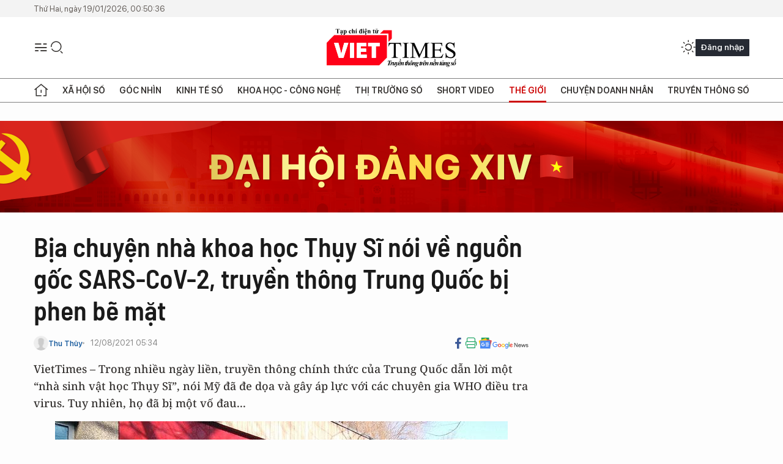

--- FILE ---
content_type: text/html;charset=utf-8
request_url: https://viettimes.vn/bia-chuyen-nha-khoa-hoc-thuy-si-noi-ve-nguon-goc-sars-cov-2-truyen-thong-trung-quoc-bi-phen-be-mat-post149167.html
body_size: 32387
content:
<!DOCTYPE html> <html lang="vi"> <head> <title>Bịa chuyện nhà khoa học Thụy Sĩ nói về SARS-CoV-2,truyền thông TQ bị bẽ mặt | TẠP CHÍ ĐIỆN TỬ VIETTIMES</title> <meta name="description" content="Truyền thông chính thức của Trung Quốc dẫn lời một “nhà sinh vật học Thụy Sĩ”, nói Mỹ đã đe dọa và gây áp lực với các chuyên gia WHO, Sứ quán Thụy Sĩ đã bác bỏ"/> <meta name="keywords" content="Nhà sinh vật học Thụy Sĩ , SARS-CoV-2 , WHO, truyền thông Trung Quốc , thông tin sai lệch, “Wilson Edwards” , Mỹ gây áp lực và đe dọa, Tedros Adhanom , Tăng Ích Tân "/> <meta name="news_keywords" content="Nhà sinh vật học Thụy Sĩ , SARS-CoV-2 , WHO, truyền thông Trung Quốc , thông tin sai lệch, “Wilson Edwards” , Mỹ gây áp lực và đe dọa, Tedros Adhanom , Tăng Ích Tân "/> <meta http-equiv="Content-Type" content="text/html; charset=utf-8" /> <meta http-equiv="X-UA-Compatible" content="IE=edge"/> <meta http-equiv="refresh" content="1800" /> <meta name="revisit-after" content="1 days" /> <meta name="viewport" content="width=device-width, initial-scale=1"> <meta http-equiv="content-language" content="vi" /> <meta name="format-detection" content="telephone=no"/> <meta name="format-detection" content="address=no"/> <meta name="apple-mobile-web-app-capable" content="yes"> <meta name="apple-mobile-web-app-status-bar-style" content="black"> <meta name="apple-mobile-web-app-title" content="TẠP CHÍ ĐIỆN TỬ VIETTIMES"/> <meta name="referrer" content="no-referrer-when-downgrade"/> <link rel="shortcut icon" href="https://cdn.viettimes.vn/assets/web/styles/img/favicon.ico" type="image/x-icon" /> <link rel="preconnect" href="https://cdn.viettimes.vn"/> <link rel="dns-prefetch" href="https://cdn.viettimes.vn"/> <link rel="dns-prefetch" href="//www.google-analytics.com" /> <link rel="dns-prefetch" href="//www.googletagmanager.com" /> <link rel="dns-prefetch" href="//stc.za.zaloapp.com" /> <link rel="dns-prefetch" href="//fonts.googleapis.com" /> <script> var cmsConfig = { domainDesktop: 'https://viettimes.vn', domainMobile: 'https://viettimes.vn', domainApi: 'https://api.viettimes.vn', domainStatic: 'https://cdn.viettimes.vn', domainLog: 'https://log.viettimes.vn', googleAnalytics: 'G-9VXR93J6QG', siteId: 0, pageType: 1, objectId: 149167, adsZone: 134, allowAds: true, adsLazy: true, antiAdblock: true, }; var USER_AGENT=window.navigator&&(window.navigator.userAgent||window.navigator.vendor)||window.opera||"",IS_MOBILE=/Android|webOS|iPhone|iPod|BlackBerry|Windows Phone|IEMobile|Mobile Safari|Opera Mini/i.test(USER_AGENT),IS_REDIRECT=!1;function setCookie(e,o,i){var n=new Date,i=(n.setTime(n.getTime()+24*i*60*60*1e3),"expires="+n.toUTCString());document.cookie=e+"="+o+"; "+i+";path=/;"}function getCookie(e){var o=document.cookie.indexOf(e+"="),i=o+e.length+1;return!o&&e!==document.cookie.substring(0,e.length)||-1===o?null:(-1===(e=document.cookie.indexOf(";",i))&&(e=document.cookie.length),unescape(document.cookie.substring(i,e)))}; </script> <script> if(USER_AGENT && USER_AGENT.indexOf("facebot") <= 0 && USER_AGENT.indexOf("facebookexternalhit") <= 0) { var query = ''; var hash = ''; if (window.location.search) query = window.location.search; if (window.location.hash) hash = window.location.hash; var canonicalUrl = 'https://viettimes.vn/bia-chuyen-nha-khoa-hoc-thuy-si-noi-ve-nguon-goc-sars-cov-2-truyen-thong-trung-quoc-bi-phen-be-mat-post149167.html' + query + hash ; var curUrl = decodeURIComponent(window.location.href); if(!location.port && canonicalUrl.startsWith("http") && curUrl != canonicalUrl){ window.location.replace(canonicalUrl); } } </script> <meta name="author" content="TẠP CHÍ ĐIỆN TỬ VIETTIMES" /> <meta name="copyright" content="Copyright © 2026 by TẠP CHÍ ĐIỆN TỬ VIETTIMES" /> <meta name="RATING" content="GENERAL" /> <meta name="GENERATOR" content="TẠP CHÍ ĐIỆN TỬ VIETTIMES" /> <meta content="TẠP CHÍ ĐIỆN TỬ VIETTIMES" itemprop="sourceOrganization" name="source"/> <meta content="news" itemprop="genre" name="medium"/> <meta name="robots" content="noarchive, max-image-preview:large, index, follow" /> <meta name="GOOGLEBOT" content="noarchive, max-image-preview:large, index, follow" /> <link rel="canonical" href="https://viettimes.vn/bia-chuyen-nha-khoa-hoc-thuy-si-noi-ve-nguon-goc-sars-cov-2-truyen-thong-trung-quoc-bi-phen-be-mat-post149167.html" /> <meta property="og:site_name" content="TẠP CHÍ ĐIỆN TỬ VIETTIMES"/> <meta property="og:rich_attachment" content="true"/> <meta property="og:type" content="article"/> <meta property="og:url" content="https://viettimes.vn/bia-chuyen-nha-khoa-hoc-thuy-si-noi-ve-nguon-goc-sars-cov-2-truyen-thong-trung-quoc-bi-phen-be-mat-post149167.html"/> <meta property="og:image" content="https://cdn.viettimes.vn/images/8f57e31090c6e6a8f88d6b852c8b04f7663033068bd1d4bbf0a826dab5b053bee0631b20c80b8065029b0a92bea41faf1df4f5bab4bcfd4701a8176df5e0c60971de3d19ed6af3494352a8f288a16e8d3361e7fa234c596179f89c0692a6eba2/dai-su-quan-thuy-si-tai-trung-quoc-2437.jpg.webp"/> <meta property="og:image:width" content="1200"/> <meta property="og:image:height" content="630"/> <meta property="og:title" content="Bịa chuyện nhà khoa học Thụy Sĩ nói về nguồn gốc SARS-CoV-2, truyền thông Trung Quốc bị phen bẽ mặt"/> <meta property="og:description" content="VietTimes – Trong nhiều ngày liền, truyền thông chính thức của Trung Quốc dẫn lời một “nhà sinh vật học Thụy Sĩ”, nói Mỹ đã đe dọa và gây áp lực với các chuyên gia WHO điều tra virus. Tuy nhiên, họ đã bị một vố đau... "/> <meta name="twitter:card" value="summary"/> <meta name="twitter:url" content="https://viettimes.vn/bia-chuyen-nha-khoa-hoc-thuy-si-noi-ve-nguon-goc-sars-cov-2-truyen-thong-trung-quoc-bi-phen-be-mat-post149167.html"/> <meta name="twitter:title" content="Bịa chuyện nhà khoa học Thụy Sĩ nói về nguồn gốc SARS-CoV-2, truyền thông Trung Quốc bị phen bẽ mặt"/> <meta name="twitter:description" content="VietTimes – Trong nhiều ngày liền, truyền thông chính thức của Trung Quốc dẫn lời một “nhà sinh vật học Thụy Sĩ”, nói Mỹ đã đe dọa và gây áp lực với các chuyên gia WHO điều tra virus. Tuy nhiên, họ đã bị một vố đau... "/> <meta name="twitter:image" content="https://cdn.viettimes.vn/images/8f57e31090c6e6a8f88d6b852c8b04f7663033068bd1d4bbf0a826dab5b053bee0631b20c80b8065029b0a92bea41faf1df4f5bab4bcfd4701a8176df5e0c60971de3d19ed6af3494352a8f288a16e8d3361e7fa234c596179f89c0692a6eba2/dai-su-quan-thuy-si-tai-trung-quoc-2437.jpg.webp"/> <meta name="twitter:site" content="@TẠP CHÍ ĐIỆN TỬ VIETTIMES"/> <meta name="twitter:creator" content="@TẠP CHÍ ĐIỆN TỬ VIETTIMES"/> <meta property="article:publisher" content="https://web.facebook.com/viettimes.vn" /> <meta property="article:tag" content="Trung Quốc,Thụy Sĩ,WHO"/> <meta property="article:section" content="Thế giới,Phân tích" /> <meta property="article:published_time" content="2021-08-12T12:34:41+0700"/> <meta property="article:modified_time" content="2021-08-12T12:34:41+0700"/> <script type="application/ld+json"> { "@context": "http://schema.org", "@type": "Organization", "name": "TẠP CHÍ ĐIỆN TỬ VIETTIMES", "url": "https://viettimes.vn", "logo": "https://cdn.viettimes.vn/assets/web/styles/img/logo.png", "foundingDate": "2016", "founders": [ { "@type": "Person", "name": "Cơ quan của Hội Truyền thông số Việt Nam" } ], "address": [ { "@type": "PostalAddress", "streetAddress": "Hà Nội", "addressLocality": "Hà Nội City", "addressRegion": "Northeast", "postalCode": "100000", "addressCountry": "VNM" } ], "contactPoint": [ { "@type": "ContactPoint", "telephone": "+84-862-774-832", "contactType": "customer service" }, { "@type": "ContactPoint", "telephone": "+84-932-288-166", "contactType": "customer service" } ], "sameAs": [ "https://www.youtube.com/@TapchiVietTimes", "https://web.facebook.com/viettimes.vn/", "https://www.tiktok.com/@viettimes.vn?lang=vi-VN" ] } </script> <script type="application/ld+json"> { "@context" : "https://schema.org", "@type" : "WebSite", "name": "TẠP CHÍ ĐIỆN TỬ VIETTIMES", "url": "https://viettimes.vn", "alternateName" : "Tạp chí điện tử Viettimes, Cơ quan của Hội Truyền thông số Việt Nam", "potentialAction": { "@type": "SearchAction", "target": { "@type": "EntryPoint", "urlTemplate": "https:\/\/viettimes.vn/search/?q={search_term_string}" }, "query-input": "required name=search_term_string" } } </script> <script type="application/ld+json"> { "@context":"http://schema.org", "@type":"BreadcrumbList", "itemListElement":[ { "@type":"ListItem", "position":1, "item":{ "@id":"https://viettimes.vn/the-gioi/phan-tich/", "name":"Phân tích" } } ] } </script> <script type="application/ld+json"> { "@context": "http://schema.org", "@type": "NewsArticle", "mainEntityOfPage":{ "@type":"WebPage", "@id":"https://viettimes.vn/bia-chuyen-nha-khoa-hoc-thuy-si-noi-ve-nguon-goc-sars-cov-2-truyen-thong-trung-quoc-bi-phen-be-mat-post149167.html" }, "headline": "Bịa chuyện nhà khoa học Thụy Sĩ nói về nguồn gốc SARS-CoV-2, truyền thông Trung Quốc bị phen bẽ mặt", "description": "VietTimes – Trong nhiều ngày liền, truyền thông chính thức của Trung Quốc dẫn lời một “nhà sinh vật học Thụy Sĩ”, nói Mỹ đã đe dọa và gây áp lực với các chuyên gia WHO điều tra virus. Tuy nhiên, họ đã bị một vố đau...", "image": { "@type": "ImageObject", "url": "https://cdn.viettimes.vn/images/8f57e31090c6e6a8f88d6b852c8b04f7663033068bd1d4bbf0a826dab5b053bee0631b20c80b8065029b0a92bea41faf1df4f5bab4bcfd4701a8176df5e0c60971de3d19ed6af3494352a8f288a16e8d3361e7fa234c596179f89c0692a6eba2/dai-su-quan-thuy-si-tai-trung-quoc-2437.jpg.webp", "width" : 1200, "height" : 675 }, "datePublished": "2021-08-12T12:34:41+0700", "dateModified": "2021-08-12T12:34:41+0700", "author": { "@type": "Person", "name": "Thu Thủy" }, "publisher": { "@type": "Organization", "name": "TẠP CHÍ ĐIỆN TỬ VIETTIMES", "logo": { "@type": "ImageObject", "url": "https:\/\/cdn.viettimes.vn/assets/web/styles/img/logo.png" } } } </script> <link rel="preload" href="https://cdn.viettimes.vn/assets/web/styles/fonts/audio/icomoon.woff" as="font" type="font/woff" crossorigin=""> <link rel="preload" href="https://cdn.viettimes.vn/assets/web/styles/fonts/icomoon/icomoon-12-12-25.woff" as="font" type="font/woff" crossorigin=""> <link rel="preload" href="https://cdn.viettimes.vn/assets/web/styles/fonts/SFProDisplay/SFProDisplay-BlackItalic.woff2" as="font" type="font/woff2" crossorigin=""> <link rel="preload" href="https://cdn.viettimes.vn/assets/web/styles/fonts/SFProDisplay/SFProDisplay-Bold.woff2" as="font" type="font/woff2" crossorigin=""> <link rel="preload" href="https://cdn.viettimes.vn/assets/web/styles/fonts/SFProDisplay/SFProDisplay-Semibold.woff2" as="font" type="font/woff2" crossorigin=""> <link rel="preload" href="https://cdn.viettimes.vn/assets/web/styles/fonts/SFProDisplay/SFProDisplay-Medium.woff2" as="font" type="font/woff2" crossorigin=""> <link rel="preload" href="https://cdn.viettimes.vn/assets/web/styles/fonts/SFProDisplay/SFProDisplay-Regular.woff2" as="font" type="font/woff2" crossorigin=""> <link rel="preload" href="https://cdn.viettimes.vn/assets/web/styles/fonts/BSC/BarlowSemiCondensed-Bold.woff2" as="font" type="font/woff2" crossorigin=""> <link rel="preload" href="https://cdn.viettimes.vn/assets/web/styles/fonts/BSC/BarlowSemiCondensed-SemiBold.woff2" as="font" type="font/woff2" crossorigin=""> <link rel="preload" href="https://cdn.viettimes.vn/assets/web/styles/fonts/NotoSerif/NotoSerif-Bold.woff2" as="font" type="font/woff2" crossorigin=""> <link rel="preload" href="https://cdn.viettimes.vn/assets/web/styles/fonts/NotoSerif/NotoSerif-Medium.woff2" as="font" type="font/woff2" crossorigin=""> <link rel="preload" href="https://cdn.viettimes.vn/assets/web/styles/fonts/NotoSerif/NotoSerif-Regular.woff2" as="font" type="font/woff2" crossorigin=""> <link rel="preload" href="https://cdn.viettimes.vn/assets/web/styles/fonts/PoppinsZ/PoppinsZ-SemiBold.woff2" as="font" type="font/woff2" crossorigin=""> <link rel="preload" href="https://cdn.viettimes.vn/assets/web/styles/fonts/PoppinsZ/PoppinsZ-Medium.woff2" as="font" type="font/woff2" crossorigin=""> <link rel="preload" href="https://cdn.viettimes.vn/assets/web/styles/fonts/PoppinsZ/PoppinsZ-Regular.woff2" as="font" type="font/woff2" crossorigin=""> <link rel="preload" href="https://cdn.viettimes.vn/assets/web/styles/css/main.min-1.0.30.css" as="style"> <link rel="preload" href="https://cdn.viettimes.vn/assets/web/js/main.min-1.0.31.js" as="script"> <link rel="preload" href="https://cdn.viettimes.vn/assets/web/js/detail.min-1.0.14.js" as="script"> <link id="cms-style" rel="stylesheet" href="https://cdn.viettimes.vn/assets/web/styles/css/main.min-1.0.30.css"> <script type="text/javascript"> var _metaOgUrl = 'https://viettimes.vn/bia-chuyen-nha-khoa-hoc-thuy-si-noi-ve-nguon-goc-sars-cov-2-truyen-thong-trung-quoc-bi-phen-be-mat-post149167.html'; var page_title = document.title; var tracked_url = window.location.pathname + window.location.search + window.location.hash; var cate_path = 'the-gioi/phan-tich'; if (cate_path.length > 0) { tracked_url = "/" + cate_path + tracked_url; } </script> <script async="" src="https://www.googletagmanager.com/gtag/js?id=G-9VXR93J6QG"></script> <script> if(!IS_REDIRECT){ window.dataLayer = window.dataLayer || []; function gtag(){dataLayer.push(arguments);} gtag('js', new Date()); gtag('config', 'G-9VXR93J6QG', {page_path: tracked_url}); } </script> </head> <body class="detail-normal"> <div id="sdaWeb_SdaMasthead" class="rennab banner-top" data-platform="1" data-position="Web_SdaMasthead" style="display:none"> </div> <header class="site-header"> <div class="top-header"> <time class="time" id="today"></time> </div> <div class="grid"> <div class="menu-search"> <i class="ic-menu"></i> <div class="search"> <i class="ic-search"></i> <div class="search-form"> <div class="advance-search"> <input type="text" class="txtsearch" placeholder="Nhập từ khóa cần tìm"> <select id="dlMode" class="select-mode"> <option value="4" selected="">Tìm theo tiêu đề</option> <option value="5">Bài viết</option> <option value="2">Tác giả</option> </select> </div> <button type="button" class="btn btn_search" aria-label="Tìm kiếm"> <i class="ic-search"></i>Tìm kiếm </button> </div> </div> </div> <a class="logo" href="https://viettimes.vn" title="TẠP CHÍ ĐIỆN TỬ VIETTIMES">TẠP CHÍ ĐIỆN TỬ VIETTIMES</a> <div class="hdr-action"> <a href="javascript:void(0);" class="notification" title="Nhận thông báo"> <i class="ic-notification"></i> </a> <a href="javascript:void(0);" class="dark-mode" title="Chế độ tối"> <i class="ic-sun"></i> <i class="ic-moon"></i> </a> <div class="wrap-user user-profile"></div> </div> </div> <ul class="menu"> <li class="main"> <a href="/" class="menu-heading" title="Trang chủ"><i class="ic-home"></i></a> </li> <li class="main" data-id="175"> <a class="menu-heading" href="https://viettimes.vn/xa-hoi-so/" title="Xã hội số">Xã hội số</a> <div class="cate-news loading" data-zone="175"></div> </li> <li class="main" data-id="115"> <a class="menu-heading" href="https://viettimes.vn/goc-nhin-truyen-thong/" title="Góc nhìn">Góc nhìn</a> <div class="cate-news loading" data-zone="115"></div> </li> <li class="main" data-id="3"> <a class="menu-heading" href="https://viettimes.vn/kinh-te-so/" title="Kinh tế số">Kinh tế số</a> <div class="cate-news loading" data-zone="3"></div> </li> <li class="main" data-id="109"> <a class="menu-heading" href="https://viettimes.vn/khoa-hoc-cong-nghe/" title="Khoa học - Công nghệ ">Khoa học - Công nghệ </a> <div class="cate-news loading" data-zone="109"></div> </li> <li class="main" data-id="189"> <a class="menu-heading" href="https://viettimes.vn/thi-truong-so/" title="Thị trường số">Thị trường số</a> <div class="cate-news loading" data-zone="189"></div> </li> <li class="main" data-id="195"> <a class="menu-heading" href="https://viettimes.vn/short/" title="Short Video">Short Video</a> <div class="cate-news loading" data-zone="195"></div> </li> <li class="main" data-id="121"> <a class="menu-heading active" href="https://viettimes.vn/the-gioi/" title="Thế giới">Thế giới</a> <div class="cate-news loading" data-zone="121"></div> </li> <li class="main" data-id="38"> <a class="menu-heading" href="https://viettimes.vn/doanh-nghiep-doanh-nhan/" title="Chuyện doanh nhân ">Chuyện doanh nhân </a> <div class="cate-news loading" data-zone="38"></div> </li> <li class="main" data-id="116"> <a class="menu-heading" href="https://viettimes.vn/vdca/" title="Truyền thông số">Truyền thông số</a> <div class="cate-news loading" data-zone="116"></div> </li> </ul> </header> <div class="big-menu-vertical"> <div class="hdr-action"> <i class="ic-close">close</i> <a href="#" class="notification"> <i class="ic-notification"></i> </a> <a href="#" class="dark-mode hidden"> <i class="ic-sun"></i> <i class="ic-moon"></i> </a> <a href="#" class="btn-modal" data-target="loginModal"> Đăng nhập </a> </div> <ul class="menu"> <li class="main"> <a href="/" class="menu-heading" title="Trang chủ"><i class="ic-home"></i>Trang chủ</a> </li> <li class="main"> <a class="menu-heading" href="https://viettimes.vn/xa-hoi-so/" title="Xã hội số">Xã hội số</a> <i class="ic-chevron-down"></i> <ul class="sub-menu"> <li class="main"> <a href="https://viettimes.vn/xa-hoi-su-kien/" title="Xã hội">Xã hội</a> </li> <li class="main"> <a href="https://viettimes.vn/phap-luat/" title="Pháp luật">Pháp luật</a> </li> <li class="main"> <a href="https://viettimes.vn/xa-hoi/y-te/" title="Y tế">Y tế</a> </li> </ul> </li> <li class="main"> <a class="menu-heading" href="https://viettimes.vn/goc-nhin-truyen-thong/" title="Góc nhìn">Góc nhìn</a> </li> <li class="main"> <a class="menu-heading" href="https://viettimes.vn/kinh-te-so/" title="Kinh tế số">Kinh tế số</a> <i class="ic-chevron-down"></i> <ul class="sub-menu"> <li class="main"> <a href="https://viettimes.vn/bat-dong-san/" title="Bất động sản">Bất động sản</a> </li> <li class="main"> <a href="https://viettimes.vn/kinh-te-du-lieu/du-lieu/" title="Dữ liệu">Dữ liệu</a> </li> <li class="main"> <a href="https://viettimes.vn/kinh-te-du-lieu/quan-tri/" title="Kinh Doanh">Kinh Doanh</a> </li> <li class="main"> <a href="https://viettimes.vn/chung-khoan/" title="Chứng khoán">Chứng khoán</a> </li> </ul> </li> <li class="main"> <a class="menu-heading" href="https://viettimes.vn/khoa-hoc-cong-nghe/" title="Khoa học - Công nghệ ">Khoa học - Công nghệ </a> <i class="ic-chevron-down"></i> <ul class="sub-menu"> <li class="main"> <a href="https://viettimes.vn/ai/" title="AI">AI</a> </li> <li class="main"> <a href="https://viettimes.vn/cong-nghe/chuyen-doi-so/" title="Chuyển đổi số">Chuyển đổi số</a> </li> <li class="main"> <a href="https://viettimes.vn/ha-tang-so/" title="Hạ tầng số">Hạ tầng số</a> </li> </ul> </li> <li class="main"> <a class="menu-heading" href="https://viettimes.vn/thi-truong-so/" title="Thị trường số">Thị trường số</a> <i class="ic-chevron-down"></i> <ul class="sub-menu"> <li class="main"> <a href="https://viettimes.vn/oto-xe-may/" title="Xe">Xe</a> </li> <li class="main"> <a href="https://viettimes.vn/san-pham-dich-vu/" title="Sản phẩm dịch vụ">Sản phẩm dịch vụ</a> </li> <li class="main"> <a href="https://viettimes.vn/tu-van-tieu-dung/" title="Tư vấn tiêu dùng">Tư vấn tiêu dùng</a> </li> </ul> </li> <li class="main"> <a class="menu-heading active" href="https://viettimes.vn/the-gioi/" title="Thế giới">Thế giới</a> <i class="ic-chevron-down"></i> <ul class="sub-menu"> <li class="main"> <a href="https://viettimes.vn/chuyen-la/" title="Chuyện lạ">Chuyện lạ</a> </li> <li class="main"> <a href="https://viettimes.vn/the-gioi/phan-tich/" title="Phân tích">Phân tích</a> </li> <li class="main"> <a href="https://viettimes.vn/cong-nghe-moi/" title="Công nghệ mới">Công nghệ mới</a> </li> </ul> </li> <li class="main"> <a class="menu-heading" href="https://viettimes.vn/doanh-nghiep-doanh-nhan/" title="Chuyện doanh nhân ">Chuyện doanh nhân </a> </li> <li class="main"> <a class="menu-heading" href="https://viettimes.vn/vdca/" title="Truyền thông số">Truyền thông số</a> </li> <li class="main"> <a class="menu-heading" href="https://viettimes.vn/multimedia/" title="Viettimes Media">Viettimes Media</a> <i class="ic-chevron-down"></i> <ul class="sub-menu"> <li class="main"> <a href="https://viettimes.vn/anh/" title="Ảnh">Ảnh</a> </li> <li class="main"> <a href="https://viettimes.vn/video/" title="Video">Video</a> </li> <li class="main"> <a href="https://viettimes.vn/short/" title="Short Video">Short Video</a> </li> <li class="main"> <a href="https://viettimes.vn/emagazine/" title="Emagazine">Emagazine</a> </li> <li class="main"> <a href="https://viettimes.vn/infographic/" title="Infographic">Infographic</a> </li> </ul> </li> </ul> </div> <div class="site-body"> <div id="sdaWeb_SdaAfterMenu" class="rennab " data-platform="1" data-position="Web_SdaAfterMenu" style="display:none"> </div> <div class="container"> <div id="sdaWeb_SdaTop" class="rennab " data-platform="1" data-position="Web_SdaTop" style="display:none"> </div> <div class="col"> <div class="main-col"> <div class="article"> <div class="article__header"> <h1 class="article__title cms-title "> Bịa chuyện nhà khoa học Thụy Sĩ nói về nguồn gốc SARS-CoV-2, truyền thông Trung Quốc bị phen bẽ mặt </h1> <div class="article__meta"> <div class="wrap-meta"> <div class="author"> <div class="wrap-avatar"> <img src="https://cdn.viettimes.vn/assets/web/styles/img/no-ava.png" alt="Thu Thủy"> </div> <div class="author-info"> <a class="name" href="https://viettimes.vn/tac-gia/thu-thuy-32.html" title="Thu Thủy">Thu Thủy</a> </div> </div> <time class="time" datetime="2021-08-12T12:34:41+0700" data-time="1628746481" data-friendly="false">12/08/2021 12:34</time> <meta class="cms-date" itemprop="datePublished" content="2021-08-12T12:34:41+0700"> </div> <div class="social article__social"> <a href="javascript:void(0);" class="item" data-href="https://viettimes.vn/bia-chuyen-nha-khoa-hoc-thuy-si-noi-ve-nguon-goc-sars-cov-2-truyen-thong-trung-quoc-bi-phen-be-mat-post149167.html" data-rel="facebook" title="Facebook"> <i class="ic-facebook"></i> </a> <a href="javascript:void(0);" class="sendprint" title="In bài viết"><i class="ic-print"></i></a> <a href="https://news.google.com/publications/CAAiEE6ezvPKAM1ok3I5MxAd5DYqFAgKIhBOns7zygDNaJNyOTMQHeQ2?hl=vi" target="_blank" title="Google News"> <i class="ic-gg-news"> </i> </a> </div> </div> <div class="article__sapo cms-desc"> VietTimes – Trong nhiều ngày liền, truyền thông chính thức của Trung Quốc&nbsp;dẫn lời một “nhà sinh vật học Thụy Sĩ”, nói Mỹ đã đe dọa và gây áp lực với các chuyên gia WHO điều tra virus. Tuy nhiên, họ đã bị một vố đau... </div> <div id="sdaWeb_SdaArticleAfterSapo" class="rennab " data-platform="1" data-position="Web_SdaArticleAfterSapo" style="display:none"> </div> <figure class="article__avatar "> <img class="cms-photo" src="https://cdn.viettimes.vn/images/9e327d424dec5836e04d968d3653b1802af63064aa616104e888c7d62e061c75e847efd3d0667fb37e2a2951ef3cf9d68205a3e916ec72fe4d504b0e36034839d5c3144e5ce2ea9f8082c99eed9de07e/dai-su-quan-thuy-si-tai-trung-quoc-2437.jpg" alt="Đại sứ quán Thụy Sĩ tại Trung Quốc đã tuyên bố những thông tin liên quan về &#34;nhà sinh vật Thụy Sĩ&#34; trên truyền thông Trung Quốc là bịa đặt, yêu cầu đính chính (Ảnh: swiss.info). " cms-photo-caption="Đại sứ quán Thụy Sĩ tại Trung Quốc đã tuyên bố những thông tin liên quan về &#34;nhà sinh vật Thụy Sĩ&#34; trên truyền thông Trung Quốc là bịa đặt, yêu cầu đính chính (Ảnh: swiss.info). "/> <figcaption>Đại sứ quán Thụy Sĩ tại Trung Quốc đã tuyên bố những thông tin liên quan về "nhà sinh vật Thụy Sĩ" trên truyền thông Trung Quốc là bịa đặt, yêu cầu đính chính (Ảnh: swiss.info). </figcaption> </figure> <div id="sdaWeb_SdaArticleAfterAvatar" class="rennab " data-platform="1" data-position="Web_SdaArticleAfterAvatar" style="display:none"> </div> </div> <div class="article__social features"> <a href="javascript:void(0);" class="item fb" data-href="https://viettimes.vn/bia-chuyen-nha-khoa-hoc-thuy-si-noi-ve-nguon-goc-sars-cov-2-truyen-thong-trung-quoc-bi-phen-be-mat-post149167.html" data-rel="facebook" title="Facebook"> <i class="ic-facebook"></i> </a> <a href="javascript:void(0);" class="print sendprint" title="In bài viết"><i class="ic-print"></i></a> <a href="javascript:void(0);" class="mail sendmail" data-href="https://viettimes.vn/bia-chuyen-nha-khoa-hoc-thuy-si-noi-ve-nguon-goc-sars-cov-2-truyen-thong-trung-quoc-bi-phen-be-mat-post149167.html" data-rel="Gửi mail"> <i class="ic-mail"></i> </a> <a href="javascript:void(0);" class="item link" data-href="https://viettimes.vn/bia-chuyen-nha-khoa-hoc-thuy-si-noi-ve-nguon-goc-sars-cov-2-truyen-thong-trung-quoc-bi-phen-be-mat-post149167.html" data-rel="copy"> <i class="ic-link"></i> </a> <a href="javascript:void(0);" onclick="ME.sendBookmark(this,149167);" class="bookmark btnBookmark hidden" title="Lưu tin" data-type="1" data-id="149167"> <i class="ic-bookmark"></i>Lưu tin </a> </div> <div class="article__body zce-content-body cms-body" itemprop="articleBody"> <p>Theo trang tin <em>Deutsche Welle</em> (Tiếng nói nước Đức) ngày 11/8, các cơ quan truyền thông nhà nước của Trung Quốc gần đây đã đua nhau đưa tin “ông Wilson Edwards, một nhà sinh vật học Thụy Sĩ đã bị Mỹ gây áp lực và đe dọa vì đã ủng hộ báo cáo của WHO và Trung Quốc về truy xuất nguồn gốc coronavirus chủng mới (SARS-CoV-2), đồng thời chỉ ra rằng việc truy xuất nguồn gốc của WHO có thể trở thành một công cụ chính trị của Mỹ”. Tuy nhiên, Đại sứ quán Thụy Sĩ tại Trung Quốc ngày 10/8 đã ra thông báo nói rằng đây là "một thông tin sai lệch", yêu cầu các cơ quan truyền thông chính thức và cư dân mạng Trung Quốc phải gỡ bỏ các bài báo liên quan.</p>
<table class="picture" align="center"> <tbody> <tr> <td class="pic"><img data-image-id="373223" src="[data-uri]" data-width="1024" data-height="713" class="lazyload cms-photo" data-large-src="https://cdn.viettimes.vn/images/d2d8ecceb7f9fb92fdc6d38a7b8876b17c4e56eec6d45270f25dfc79b37dd8a7df1bdef78c60a1980139afd92e08cb5ac3b9599182db9c8422507a7d873e213d7a46bf955c4cb7ceca6d620104ba4ac3f835442f3d1e6f94986f1ecbe807f89c/bac-bo-cua-su-quan-thuy-si-ve-tin-lien-quan-3069.png" data-src="https://cdn.viettimes.vn/images/9e327d424dec5836e04d968d3653b1802af63064aa616104e888c7d62e061c7578eefafa008d98baf233b6e65850e27ba92b76bf8246dbb6ef282d4098eb96c63829e76bade8ad214f3bc25a16251980447a68e76dd50ec1f750ba07f22ac5c8/bac-bo-cua-su-quan-thuy-si-ve-tin-lien-quan-3069.png" alt="Tuyên bố của Đại sứ quán Thụy Sĩ tại Trung Quốc về vụ việc (Ảnh: ĐSQTS)." title="Tuyên bố của Đại sứ quán Thụy Sĩ tại Trung Quốc về vụ việc (Ảnh: ĐSQTS)." width="810" height="563"></td> </tr> <tr> <td class="caption"> <p>Tuyên bố của Đại sứ quán Thụy Sĩ tại Trung Quốc về vụ việc (Ảnh: ĐSQTS).</p></td> </tr> </tbody>
</table>
<p>Theo <em>Deutsche Welle</em>, hầu hết các cơ quan truyền thông chính thức của nhà nước Trung Quốc, trong đó có <em>China News Service</em>, <em>Thời báo Hoàn cầu, Nhân dân Nhật báo,</em>… từ cuối tháng 7 đã liên tiếp dẫn lời một nhà sinh vật học người Thụy Sĩ tên là “Wilson Edwards” nói rằng “trong sáu tháng qua, đặc biệt sau khi kết thúc công việc điều tra truy xuất nguồn gốc SARS-CoV-2 giai đoạn đầu tiên, những người trong nội bộ Tổ chức Y tế Thế giới (WHO) và một số đồng nghiệp khoa học phàn nàn rằng ‘nếu ai ủng hộ các kết luận nghiên cứu của giai đoạn đầu tiên của công việc truy xuất nguồn gốc đều phải chịu áp lực to lớn từ chính quyền Mỹ và một số cơ quan truyền thông Mỹ, thậm chí là sự đe dọa”.</p>
<p>Các bài báo trên truyền thông Trung Quốc trích dẫn lời “Wilson Edwards” nói rằng: “Phía Mỹ nhất quyết tấn công Trung Quốc về vấn đề truy xuất nguồn gốc SARS-CoV-2, thậm chí không muốn mở to đôi mắt nhìn dữ liệu và kết quả nghiên cứu. Việc chính trị hóa công tác điều tra truy xuất nguồn gốc của dịch COVID-19 có khả năng làm suy giảm ý chí của giới khoa học và thậm chí cản trở sự phát triển của sự nghiệp phát triển y tế cộng đồng toàn cầu. Mỹ đang cố gắng làm mất uy tín của các nhà khoa học đã tham gia vào giai đoạn đầu của cuộc điều tra nghiên cứu và lật ngược kết luận của của báo cáo truy xuất nguồn gốc SARS-CoV-2 giai đoạn đầu của WHO”.</p>
<table class="picture" align="center"> <tbody> <tr> <td class="pic"><img data-image-id="373224" src="[data-uri]" data-width="2640" data-height="1404" class="lazyload cms-photo" data-large-src="https://cdn.viettimes.vn/images/d2d8ecceb7f9fb92fdc6d38a7b8876b17c4e56eec6d45270f25dfc79b37dd8a7537ae00f86de037a97665b655ec89d6fb67c5a8ecaf8bb215c4eb77aaca58cd6b3a5adde11545d3f820be38306aa697c/bai-dang-tren-nhan-dan-nhat-bao-3650.png" data-src="https://cdn.viettimes.vn/images/9e327d424dec5836e04d968d3653b1802af63064aa616104e888c7d62e061c75688132f62f55ba01882ea94d23b884669d7fc95dfefaf6818d361bb4e76d1b4975cae34f58004ee7df2b8b30679b0ff2/bai-dang-tren-nhan-dan-nhat-bao-3650.png" alt="Nhân dân Nhật báo ngày 1/8 đăng tin giả: &amp;quot;Nhà sinh vật học Thụy Sĩ: truy xuất nguồn gốc SARS-CoV-2 là công cụ chính trị của Mỹ chống Trung Quốc &amp;quot; (Ảnh: screenshot)." title="Nhân dân Nhật báo ngày 1/8 đăng tin giả: &amp;quot;Nhà sinh vật học Thụy Sĩ: truy xuất nguồn gốc SARS-CoV-2 là công cụ chính trị của Mỹ chống Trung Quốc &amp;quot; (Ảnh: screenshot)." width="810" height="430"></td> </tr> <tr> <td class="caption"> <p>Nhân dân Nhật báo ngày 1/8 đăng tin giả: "Nhà sinh vật học Thụy Sĩ: truy xuất nguồn gốc SARS-CoV-2 là công cụ chính trị của Mỹ chống Trung Quốc " (Ảnh: screenshot).</p></td> </tr> </tbody>
</table>
<p>Nhưng những tin tức này đã bị Đại sứ quán Thụy Sĩ tại Trung Quốc gọi là "thông tin sai lệch". Đại sứ quán Thụy Sĩ tại Trung Quốc đã tuyên bố công khai trên các tài khoản Weibo và Twitter chính thức của họ rằng "đây là một thông tin sai lệch". Trang Twitter của Đại sứ quán Thụy Sĩ cũng tuyên bố rằng họ đang muốn tìm "nhà sinh vật học" tên là “Wilson Edwards” mà các cơ quan thông tấn báo chí và cộng đồng mạng Trung Quốc trích dẫn lời của ông trong vài ngày qua. và đăng dòng tweet nói: "Nếu bạn có ông ta trong tay, chúng tôi rất muốn gặp mặt”.</p>
<div class="sda_middle"> <div id="sdaWeb_SdaArticleMiddle" class="rennab fyi" data-platform="1" data-position="Web_SdaArticleMiddle"> </div>
</div>
<p>Đại sứ quán Thụy Sĩ còn đính kèm thông báo: "Thụy Sĩ Không có bất cứ công dân nào đã đăng ký tên là ‘Wilson Edwards’ ", "Trong cộng đồng sinh vật học cũng không có bất cứ bài báo học thuật nào được ký cái tên này". Họ cũng tuyên bố tài khoản Facebook liên quan mang tên “Wilson Edwards” vừa mới chỉ được lập vào ngày 24/7/2021; cho đến nay, mới có một bài đăng duy nhất viết về vấn đề truy xuất nguồn gốc SARS-CoV-2 này và cũng chỉ có 03 người bạn trong friend list.</p>
<table class="picture" align="center"> <tbody> <tr> <td class="pic"><img data-image-id="373225" src="[data-uri]" data-width="1075" data-height="586" class="lazyload cms-photo" data-large-src="https://cdn.viettimes.vn/images/[base64]/nhieu-trang-chinh-thong-trung-quoc-dua-nhau-dang-tin-gia-6436.jpg" data-src="https://cdn.viettimes.vn/images/[base64]/nhieu-trang-chinh-thong-trung-quoc-dua-nhau-dang-tin-gia-6436.jpg" alt="Rất nhiều trang tin chính thống của Trung Quốc liên quan đến vụ đăng tin giả này (Ảnh: HKFP)." title="Rất nhiều trang tin chính thống của Trung Quốc liên quan đến vụ đăng tin giả này (Ảnh: HKFP)." width="810" height="441"></td> </tr> <tr> <td class="caption"> <p>Rất nhiều trang tin chính thống của Trung Quốc liên quan đến vụ đăng tin giả này (Ảnh: HKFP).</p></td> </tr> </tbody>
</table>
<p>Đại sứ quán Thụy Sĩ cho rằng: “Tài khoản này có thể không được mở để sử dụng mạng xã hội”, đồng thời yêu cầu các cơ quan truyền thông và cư dân mạng Trung Quốc xóa ngay nội dung liên quan, đồng thời đăng thông báo đính chính.</p>
<p>Nhóm chuyên gia của WHO đã cùng với các nhà nghiên cứu Trung Quốc tiến hành điều tra ở Vũ Hán và các khu vực lân cận vào tháng 1 và tháng 2 năm nay. Báo cáo điều tra của nhóm này về xác định nguồn gốc SARS-CoV-2 được công bố vào ngày 9/2/2021 kết luận rằng khả năng lớn nhất là SARS-CoV-2 đã truyền từ dơi sang người thông qua vật chủ trung gian là động vật; và khả năng rò rỉ từ phòng thí nghiệm là “cực kỳ nhỏ”.</p>
<p>Vào ngày 16/7 năm nay, Tổng Giám đốc Tổ chức Y tế Thế giới Tedros Adhanom đã công bố kế hoạch tiến hành cuộc điều tra giai đoạn hai về nguồn gốc của SARS-CoV-2, tập trung vào việc liệu SARS-CoV-2 có thể được lan truyền từ phòng thí nghiệm Vũ Hán hay không.</p>
<div class="sda_middle"> <div id="sdaWeb_SdaArticleMiddle1" class="rennab fyi" data-platform="1" data-position="Web_SdaArticleMiddle1"> </div>
</div>
<table class="picture" align="center"> <tbody> <tr> <td class="pic"><img data-image-id="371669" src="[data-uri]" data-width="1024" data-height="528" class="lazyload cms-photo" data-large-src="https://cdn.viettimes.vn/images/d2d8ecceb7f9fb92fdc6d38a7b8876b1f434067f8ba60400c7f584188678213998bf54559fa66c2517b7471964feb2de7bb49669649742224b5c30c7e1f9fd36/ong-tedros-adhanom-6726.jpg" data-src="https://cdn.viettimes.vn/images/9e327d424dec5836e04d968d3653b18042ab9a45e59bc11239213b5d888b6fa1f1781f17876e803753122eea7e1d094972c71275086108c05c4da01df091072b/ong-tedros-adhanom-6726.jpg" alt="Ngày 16/7, Tổng giám đốc WHO Tedros Adhanom tuyên bố kế hoạch điều tra truy xuất SARS-CoV-2 giai đoạn hai (Ảnh: WHO)." title="Ngày 16/7, Tổng giám đốc WHO Tedros Adhanom tuyên bố kế hoạch điều tra truy xuất SARS-CoV-2 giai đoạn hai (Ảnh: WHO)." width="810" height="417"></td> </tr> <tr> <td class="caption"> <p>Ngày 16/7, Tổng giám đốc WHO Tedros Adhanom tuyên bố kế hoạch điều tra truy xuất SARS-CoV-2 giai đoạn hai (Ảnh: WHO).</p></td> </tr> </tbody>
</table>
<p>Tuy nhiên, vào ngày 22/7, Trung Quốc đã từ chối tham gia kế hoạch tiến hành điều tra đợt hai của Liên Hợp Quốc. Ông Tăng Ích Tân (Zeng Yixin), Phó Chủ nhiệm Ủy ban Y tế và Sức khỏe Quốc gia Trung Quốc đã nhấn mạnh rằng, đoàn chuyên gia của WHO đã đến thăm Viện Virus Vũ Hán ngay từ đầu năm và đưa ra kết luận rằng virus rất khó có thể bắt nguồn từ phòng thí nghiệm.</p>
<p>Tổng Giám đốc Tổ chức Y tế Thế giới Tedros Adhanom cho biết công tác truy xuất nguồn gốc vẫn chưa được kết luận cuối cùng và WHO sẽ tiếp tục theo đuổi tất cả các giả thuyết.</p>
<table class="picture" align="center"> <tbody> <tr> <td class="pic"><img data-image-id="371152" src="[data-uri]" data-width="800" data-height="600" class="lazyload cms-photo" data-large-src="https://cdn.viettimes.vn/images/d2d8ecceb7f9fb92fdc6d38a7b8876b1f434067f8ba60400c7f584188678213950e7e058f0d86100b0b82959fe3a6effe820914ab60ea055b31919756e4172bc/ong-tang-chi-tan-61.jpg" data-src="https://cdn.viettimes.vn/images/9e327d424dec5836e04d968d3653b18042ab9a45e59bc11239213b5d888b6fa1f9994c36d9463b11a9ecbfcd825635c3c8f2afc1446a1681c183a0c6b72bfa16/ong-tang-chi-tan-61.jpg" alt="Phó Chủ nhiệm Ủy ban Y tế và Sức khỏe Trung Quốc hôm 22/7 từ chối kế hoạch truy xuất SARS-CoV-2 giai đoạn hai của WHO (Ảnh: China.com)." title="Phó Chủ nhiệm Ủy ban Y tế và Sức khỏe Trung Quốc hôm 22/7 từ chối kế hoạch truy xuất SARS-CoV-2 giai đoạn hai của WHO (Ảnh: China.com)." width="800" height="600"></td> </tr> <tr> <td class="caption"> <p>Phó Chủ nhiệm Ủy ban Y tế và Sức khỏe Trung Quốc hôm 22/7 từ chối kế hoạch truy xuất SARS-CoV-2 giai đoạn hai của WHO (Ảnh: China.com).</p></td> </tr> </tbody>
</table>
<p>Sau khi Đại sứ quán Thụy Sĩ lên tiếng, nhiều trang web của Trung Quốc đã gỡ bỏ các bài viết liên quan đến thông tin này. Bằng tiếng Trung Quốc, nếu gõ tìm cụm từ "Nhà sinh vật học Thụy Sĩ lật lẩy: Mỹ đàn áp các chuyên gia của WHO muốn lật ngược kết luận của cuộc điều tra truy xuất nguồn gốc giai đoạn đầu tiên" trên Google vào thời điểm hiện nay, cho kết quả 103.000 liên kết, nhấp thử vào một trang như <em>CCTV</em> thì thấy hiển thị "Rất tiếc, có thể do lý do mạng hoặc không có trang này, vui lòng thử lại sau", nhưng nhiều trang khác như <em>Chinanews, Sina...</em> vẫn có thể mở được.</p>
<p>Một tìm kiếm trên khác trên Google tiếng Trung Quốc với chủ đề "Nhà sinh vật học Thụy Sĩ: diều tra truy xuất nguồn gốc SARS-CoV-2 trở thành công cụ chính trị của Mỹ tấn công Trung Quốc" đã mang lại 75.000 kết quả. Tuy nhiên, tất cả các liên kết này bao gồm <em>People.com.cn</em> (Nhân dân Nhật báo), <em>Xinhuanet.com</em> (Tân Hoa xã), <em>Cankaoxiaoxi</em> (Tin tham khảo) và <em>Globaltimes</em> (Thời báo Hoàn cầu)...thì các trang như People<em>.com.cn, Xinhuanet.com</em>...hiện đều “404 - Not Found”, có trang như <em>Cankaoxiaoxi</em> (Tin tham khảo) vẫn có thể được mở, nhưng điểm khác biệt là những bài báo có nội dung giống nhau này đều bắt đầu bằng "Theo báo cáo của trang web Đài Tiếng nói Nam Thái Bình Dương ngày 27/7", nhưng giới quan sát cho rằng điều này không thể trốn tránh được trách nhiệm của các cơ quan truyền thông chính thống này trong việc tung tin giả.</p>
<div class="sda_middle"> <div id="sdaWeb_SdaArticleMiddle2" class="rennab fyi" data-platform="1" data-position="Web_SdaArticleMiddle2"> </div>
</div>
<table class="picture" align="center"> <tbody> <tr> <td class="pic"><img data-image-id="373231" src="[data-uri]" data-width="728" data-height="508" class="lazyload cms-photo" data-large-src="https://cdn.viettimes.vn/images/d2d8ecceb7f9fb92fdc6d38a7b8876b17c4e56eec6d45270f25dfc79b37dd8a78bd93fb4967f77cc0edc42941e79ed4a6a8daf30430d06bff6868869400c3aa6f7737b7af8f47c2754608e4b95553877f5dd837159c8eef19dc0abc20e502b31/tai-khoan-facebook-gia-mang-ten-wilson-edwards-6079.jpg" data-src="https://cdn.viettimes.vn/images/9e327d424dec5836e04d968d3653b1802af63064aa616104e888c7d62e061c752092afcc36a2c6ae0df267f808233812fcf79862237e42b46fe9779b1bc7d41bb3e2edbc87e60df58d3d2e56c9df2d21a8ff0580e517714a8600be34aa6c8220/tai-khoan-facebook-gia-mang-ten-wilson-edwards-6079.jpg" alt="Tài khoản Facebook của &amp;quot;Wilson Edward&amp;quot; vừa được lập ra hôm 24/7 đăng duy nhất bài viết đưa thông tin sai lệch bị Thụy Sĩ bác bỏ (Ảnh: HKEP)." title="Tài khoản Facebook của &amp;quot;Wilson Edward&amp;quot; vừa được lập ra hôm 24/7 đăng duy nhất bài viết đưa thông tin sai lệch bị Thụy Sĩ bác bỏ (Ảnh: HKEP)." width="728" height="508"></td> </tr> <tr> <td class="caption"> <p>Tài khoản Facebook của "Wilson Edward" vừa được lập ra hôm 24/7 đăng duy nhất bài viết đưa thông tin sai lệch bị Thụy Sĩ bác bỏ (Ảnh: HKEP).</p></td> </tr> </tbody>
</table>
<p>Các báo cáo tiếng Anh có nội dung tương tự đã được chỉnh sửa trước đó. Thông tin giả <em>“COVID-19 origin tracing: Claim emerges of ‘intimidation’ from the US” </em>("Truy tìm nguồn gốc COVID-19: Yêu cầu bồi thường xuất xứ từ Mỹ") được đăng trên các trang tiếng Anh của <em>Global Times</em> và <em>People’s Daily</em>...từ ngày 30/7, hiện không thể mở được nữa, chỉ thấy dòng chữ “không thể tìm thấy trang web này”.</p> <div class="article__source"> <div class="source"> <span class="name">https://www.dw.com/zh</span> </div> </div> <div id="sdaWeb_SdaArticleAfterBody" class="rennab " data-platform="1" data-position="Web_SdaArticleAfterBody" style="display:none"> </div> <div class="related-news"> <h3 class="box-heading"> <span class="title">Tin liên quan</span> </h3> <div class="box-content" data-source="related-news"> <article class="story"> <h2 class="story__heading" data-tracking="148669"> <a class="cms-link " href="https://viettimes.vn/my-ung-ho-who-tien-hanh-dieu-tra-sars-cov-2-giai-doan-hai-trung-quoc-bac-bo-de-xuat-phuong-an-khac-post148669.html" title="Mỹ ủng hộ WHO tiến hành điều tra SARS-CoV-2 giai đoạn hai, Trung Quốc bác bỏ, đề xuất phương án khác"> Mỹ ủng hộ WHO tiến hành điều tra SARS-CoV-2 giai đoạn hai, Trung Quốc bác bỏ, đề xuất phương án khác </a> </h2> </article> <article class="story"> <h2 class="story__heading" data-tracking="148591"> <a class="cms-link " href="https://viettimes.vn/quan-chuc-va-gioi-khoa-hoc-cac-nuoc-keu-goi-dieu-tra-nguon-goc-sars-cov-2-trung-quoc-van-bac-bo-post148591.html" title="Quan chức và giới khoa học các nước kêu gọi điều tra nguồn gốc SARS-CoV-2, Trung Quốc vẫn bác bỏ"> Quan chức và giới khoa học các nước kêu gọi điều tra nguồn gốc SARS-CoV-2, Trung Quốc vẫn bác bỏ </a> </h2> </article> <article class="story"> <h2 class="story__heading" data-tracking="148443"> <a class="cms-link " href="https://viettimes.vn/nha-trang-trung-quoc-bac-bo-ke-hoach-truy-xuat-sars-cov-2-cua-who-la-vo-trach-nhiem-va-nguy-hiem-post148443.html" title="Nhà Trắng: Trung Quốc bác bỏ kế hoạch truy xuất SARS-CoV-2 của WHO là &#34;vô trách nhiệm và nguy hiểm&#34;"> Nhà Trắng: Trung Quốc bác bỏ kế hoạch truy xuất SARS-CoV-2 của WHO là "vô trách nhiệm và nguy hiểm" </a> </h2> </article> </div> </div> <div id="sdaMobile_SdaArticleAfterRelated" class="rennab " data-platform="1" data-position="Mobile_SdaArticleAfterRelated" style="display:none"> </div> <div class="article__tag"> <h3 class="box-heading"> <span class="title">Từ khóa: </span> </h3> <div class="box-content"> <a href="https://viettimes.vn/tu-khoa/trung-quoc-tag60.html" title="Trung Quốc">#Trung Quốc</a> <a href="https://viettimes.vn/tu-khoa/thuy-si-tag2452.html" title="Thụy Sĩ">#Thụy Sĩ</a> <a href="https://viettimes.vn/tu-khoa/who-tag6206.html" title="WHO">#WHO</a> </div> </div> <div id="sdaWeb_SdaArticleAfterTag" class="rennab " data-platform="1" data-position="Web_SdaArticleAfterTag" style="display:none"> </div> <div class="article__meta"> <div class="fb-like" data-href="https://viettimes.vn/bia-chuyen-nha-khoa-hoc-thuy-si-noi-ve-nguon-goc-sars-cov-2-truyen-thong-trung-quoc-bi-phen-be-mat-post149167.html" data-width="" data-layout="button_count" data-action="like" data-size="small" data-share="true"></div> <a href="javascript:void(0);" onclick="ME.sendBookmark(this,149167);" class="bookmark btnBookmark hidden" title="Lưu tin" data-type="1" data-id="149167"> <i class="ic-bookmark"></i>Lưu tin </a> </div> <div class="wrap-comment" id="comment149167" data-id="149167" data-type="20"></div> <div id="sdaWeb_SdaArticleAfterComment" class="rennab " data-platform="1" data-position="Web_SdaArticleAfterComment" style="display:none"> </div> </div> </div> </div> <div class="sub-col"> <div id="sidebar-top-1"> <div class="hot-news"> <h3 class="box-heading"> <span class="title">Đọc nhiều</span> </h3> <div class="box-content" data-source="mostread-news"> <article class="story"> <figure class="story__thumb"> <a class="cms-link" href="https://viettimes.vn/my-co-the-tan-cong-iran-trong-24-gio-rut-gap-nhan-su-khoi-cac-can-cu-trung-dong-post193711.html" title="Mỹ có thể tấn công Iran trong 24 giờ, rút gấp nhân sự khỏi các căn cứ Trung Đông"> <img class="lazyload" src="[data-uri]" data-src="https://cdn.viettimes.vn/images/[base64]/my-co-the-danh-iran-trong-24-gio-rut-gap-nhan-su-khoi-cac-can-cu-trung-dong.png.webp" data-srcset="https://cdn.viettimes.vn/images/[base64]/my-co-the-danh-iran-trong-24-gio-rut-gap-nhan-su-khoi-cac-can-cu-trung-dong.png.webp 1x, https://cdn.viettimes.vn/images/[base64]/my-co-the-danh-iran-trong-24-gio-rut-gap-nhan-su-khoi-cac-can-cu-trung-dong.png.webp 2x" alt="Người dân tham dự lễ tang của các thành viên lực lượng an ninh thiệt mạng trong các cuộc biểu tình nổ ra do sự sụp đổ giá trị đồng tiền ở Tehran, Iran, ngày 14/1. Ảnh: Reuters."> <noscript><img src="https://cdn.viettimes.vn/images/[base64]/my-co-the-danh-iran-trong-24-gio-rut-gap-nhan-su-khoi-cac-can-cu-trung-dong.png.webp" srcset="https://cdn.viettimes.vn/images/[base64]/my-co-the-danh-iran-trong-24-gio-rut-gap-nhan-su-khoi-cac-can-cu-trung-dong.png.webp 1x, https://cdn.viettimes.vn/images/[base64]/my-co-the-danh-iran-trong-24-gio-rut-gap-nhan-su-khoi-cac-can-cu-trung-dong.png.webp 2x" alt="Người dân tham dự lễ tang của các thành viên lực lượng an ninh thiệt mạng trong các cuộc biểu tình nổ ra do sự sụp đổ giá trị đồng tiền ở Tehran, Iran, ngày 14/1. Ảnh: Reuters." class="image-fallback"></noscript> </a> </figure> <h2 class="story__heading" data-tracking="193711"> <a class="cms-link " href="https://viettimes.vn/my-co-the-tan-cong-iran-trong-24-gio-rut-gap-nhan-su-khoi-cac-can-cu-trung-dong-post193711.html" title="Mỹ có thể tấn công Iran trong 24 giờ, rút gấp nhân sự khỏi các căn cứ Trung Đông"> Mỹ có thể tấn công Iran trong 24 giờ, rút gấp nhân sự khỏi các căn cứ Trung Đông </a> </h2> </article> <article class="story"> <figure class="story__thumb"> <a class="cms-link" href="https://viettimes.vn/nga-so-huu-ten-lua-mat-dat-dau-tien-co-kha-nang-tan-cong-sieu-thanh-nham-vao-luc-dia-my-post193617.html" title="Nga sở hữu tên lửa mặt đất đầu tiên có khả năng tấn công siêu thanh nhằm vào lục địa Mỹ"> <img class="lazyload" src="[data-uri]" data-src="https://cdn.viettimes.vn/images/[base64]/nga-so-huu-ten-lua-mat-dat-dau-tien-co-kha-nang-tan-cong-sieu-thanh-nham-vao-luc-dia-my.png.webp" alt="Tên lửa đạn đạo liên lục địa RS-24 Yars của Nga. Ảnh: MW."> <noscript><img src="https://cdn.viettimes.vn/images/[base64]/nga-so-huu-ten-lua-mat-dat-dau-tien-co-kha-nang-tan-cong-sieu-thanh-nham-vao-luc-dia-my.png.webp" alt="Tên lửa đạn đạo liên lục địa RS-24 Yars của Nga. Ảnh: MW." class="image-fallback"></noscript> </a> </figure> <h2 class="story__heading" data-tracking="193617"> <a class="cms-link " href="https://viettimes.vn/nga-so-huu-ten-lua-mat-dat-dau-tien-co-kha-nang-tan-cong-sieu-thanh-nham-vao-luc-dia-my-post193617.html" title="Nga sở hữu tên lửa mặt đất đầu tiên có khả năng tấn công siêu thanh nhằm vào lục địa Mỹ"> Nga sở hữu tên lửa mặt đất đầu tiên có khả năng tấn công siêu thanh nhằm vào lục địa Mỹ </a> </h2> </article> <article class="story"> <figure class="story__thumb"> <a class="cms-link" href="https://viettimes.vn/vi-sao-he-thong-phong-khong-s-300-cua-venezuela-ngat-ket-noi-voi-radar-trong-vu-dot-kich-cua-my-post193804.html" title="Vì sao hệ thống phòng không S-300 của Venezuela &#34;ngắt kết nối&#34; với radar trong vụ đột kích của Mỹ?"> <img class="lazyload" src="[data-uri]" data-src="https://cdn.viettimes.vn/images/[base64]/vi-sao-he-thong-phong-khong-s-300-cua-venezuela-ngat-ket-noi-voi-radar-trong-vu-dot-kich-cua-my.png.webp" alt="Phương tiện phóng thuộc hệ thống S-300V. Ảnh: MW."> <noscript><img src="https://cdn.viettimes.vn/images/[base64]/vi-sao-he-thong-phong-khong-s-300-cua-venezuela-ngat-ket-noi-voi-radar-trong-vu-dot-kich-cua-my.png.webp" alt="Phương tiện phóng thuộc hệ thống S-300V. Ảnh: MW." class="image-fallback"></noscript> </a> </figure> <h2 class="story__heading" data-tracking="193804"> <a class="cms-link " href="https://viettimes.vn/vi-sao-he-thong-phong-khong-s-300-cua-venezuela-ngat-ket-noi-voi-radar-trong-vu-dot-kich-cua-my-post193804.html" title="Vì sao hệ thống phòng không S-300 của Venezuela &#34;ngắt kết nối&#34; với radar trong vụ đột kích của Mỹ?"> Vì sao hệ thống phòng không S-300 của Venezuela "ngắt kết nối" với radar trong vụ đột kích của Mỹ? </a> </h2> </article> <article class="story"> <figure class="story__thumb"> <a class="cms-link" href="https://viettimes.vn/1000-chiec-j-20-manh-long-lan-song-tiem-kich-tang-hinh-khien-uu-the-khong-quan-phuong-tay-lung-lay-post193775.html" title="1.000 chiếc J-20 Mãnh Long: Làn sóng tiêm kích tàng hình khiến ưu thế không quân phương Tây lung lay"> <img class="lazyload" src="[data-uri]" data-src="https://cdn.viettimes.vn/images/[base64]/1000-chiec-j-20-manh-long-lan-song-tiem-kich-tang-hinh-khien-uu-the-khong-quan-phuong-tay-lung-lay.png.webp" alt="Máy bay chiến đấu J-20 của Không quân Quân Giải phóng Nhân dân Trung Quốc. Ảnh: MW."> <noscript><img src="https://cdn.viettimes.vn/images/[base64]/1000-chiec-j-20-manh-long-lan-song-tiem-kich-tang-hinh-khien-uu-the-khong-quan-phuong-tay-lung-lay.png.webp" alt="Máy bay chiến đấu J-20 của Không quân Quân Giải phóng Nhân dân Trung Quốc. Ảnh: MW." class="image-fallback"></noscript> </a> </figure> <h2 class="story__heading" data-tracking="193775"> <a class="cms-link " href="https://viettimes.vn/1000-chiec-j-20-manh-long-lan-song-tiem-kich-tang-hinh-khien-uu-the-khong-quan-phuong-tay-lung-lay-post193775.html" title="1.000 chiếc J-20 Mãnh Long: Làn sóng tiêm kích tàng hình khiến ưu thế không quân phương Tây lung lay"> 1.000 chiếc J-20 Mãnh Long: Làn sóng tiêm kích tàng hình khiến ưu thế không quân phương Tây lung lay </a> </h2> </article> <article class="story"> <figure class="story__thumb"> <a class="cms-link" href="https://viettimes.vn/campuchia-bat-ong-chu-royal-park-hoang-ke-mau-chen-zhi-phien-ban-20-post193782.html" title="Campuchia bắt ông chủ Royal Park Hoàng Kế Mậu - &#34;Chen Zhi phiên bản 2.0&#34;"> <img class="lazyload" src="[data-uri]" data-src="https://cdn.viettimes.vn/images/570aee538ac1a0b747239f216882c8f8ec922259255a83447944a8a37920316c7841251ed9faa39723956aeac6547cdb0113052fcd0849ead86769bc88eaf2dddced13802b2ea3f99fc26a18450b2c38/hoang-ke-mau-bi-bat-5533.jpg.webp" data-srcset="https://cdn.viettimes.vn/images/570aee538ac1a0b747239f216882c8f8ec922259255a83447944a8a37920316c7841251ed9faa39723956aeac6547cdb0113052fcd0849ead86769bc88eaf2dddced13802b2ea3f99fc26a18450b2c38/hoang-ke-mau-bi-bat-5533.jpg.webp 1x, https://cdn.viettimes.vn/images/56d773a936084f76f78773af45913867ec922259255a83447944a8a37920316c7841251ed9faa39723956aeac6547cdb0113052fcd0849ead86769bc88eaf2dddced13802b2ea3f99fc26a18450b2c38/hoang-ke-mau-bi-bat-5533.jpg.webp 2x" alt="Ông chủ Royal Park Hoàng Kế Mậu sau khi bị bắt. Ảnh: Singtao."> <noscript><img src="https://cdn.viettimes.vn/images/570aee538ac1a0b747239f216882c8f8ec922259255a83447944a8a37920316c7841251ed9faa39723956aeac6547cdb0113052fcd0849ead86769bc88eaf2dddced13802b2ea3f99fc26a18450b2c38/hoang-ke-mau-bi-bat-5533.jpg.webp" srcset="https://cdn.viettimes.vn/images/570aee538ac1a0b747239f216882c8f8ec922259255a83447944a8a37920316c7841251ed9faa39723956aeac6547cdb0113052fcd0849ead86769bc88eaf2dddced13802b2ea3f99fc26a18450b2c38/hoang-ke-mau-bi-bat-5533.jpg.webp 1x, https://cdn.viettimes.vn/images/56d773a936084f76f78773af45913867ec922259255a83447944a8a37920316c7841251ed9faa39723956aeac6547cdb0113052fcd0849ead86769bc88eaf2dddced13802b2ea3f99fc26a18450b2c38/hoang-ke-mau-bi-bat-5533.jpg.webp 2x" alt="Ông chủ Royal Park Hoàng Kế Mậu sau khi bị bắt. Ảnh: Singtao." class="image-fallback"></noscript> </a> </figure> <h2 class="story__heading" data-tracking="193782"> <a class="cms-link " href="https://viettimes.vn/campuchia-bat-ong-chu-royal-park-hoang-ke-mau-chen-zhi-phien-ban-20-post193782.html" title="Campuchia bắt ông chủ Royal Park Hoàng Kế Mậu - &#34;Chen Zhi phiên bản 2.0&#34;"> Campuchia bắt ông chủ Royal Park Hoàng Kế Mậu - "Chen Zhi phiên bản 2.0" </a> </h2> </article> </div> </div> <div id="sdaWeb_SdaRightHot1" class="rennab " data-platform="1" data-position="Web_SdaRightHot1" style="display:none"> </div> <div id="sdaWeb_SdaRightHot2" class="rennab " data-platform="1" data-position="Web_SdaRightHot2" style="display:none"> </div> <div class="new-news fyi-position"> <h3 class="box-heading"> <span class="title">Tin mới</span> </h3> <div class="box-content" data-source="latest-news"> <article class="story"> <figure class="story__thumb"> <a class="cms-link" href="https://viettimes.vn/chien-tranh-thuong-mai-mytrung-2025-ca-the-gioi-bi-keo-vao-bai-kiem-tra-suc-chiu-dung-post192708.html" title="Chiến tranh thương mại Mỹ–Trung 2025: Cả thế giới bị kéo vào “bài kiểm tra sức chịu đựng”"> <img class="lazyload" src="[data-uri]" data-src="https://cdn.viettimes.vn/images/[base64]/chien-tranh-thuong-mai-mytrung-2025-ca-the-gioi-bi-keo-vao-bai-kiem-tra-suc-chiu-dung.png.webp" alt="Năm 2025 là một năm đầy biến động đối với mối quan hệ vốn đã căng thẳng giữa Mỹ và Trung Quốc. Ảnh: SCMP."> <noscript><img src="https://cdn.viettimes.vn/images/[base64]/chien-tranh-thuong-mai-mytrung-2025-ca-the-gioi-bi-keo-vao-bai-kiem-tra-suc-chiu-dung.png.webp" alt="Năm 2025 là một năm đầy biến động đối với mối quan hệ vốn đã căng thẳng giữa Mỹ và Trung Quốc. Ảnh: SCMP." class="image-fallback"></noscript> </a> </figure> <h2 class="story__heading" data-tracking="192708"> <a class="cms-link " href="https://viettimes.vn/chien-tranh-thuong-mai-mytrung-2025-ca-the-gioi-bi-keo-vao-bai-kiem-tra-suc-chiu-dung-post192708.html" title="Chiến tranh thương mại Mỹ–Trung 2025: Cả thế giới bị kéo vào “bài kiểm tra sức chịu đựng”"> Chiến tranh thương mại Mỹ–Trung 2025: Cả thế giới bị kéo vào “bài kiểm tra sức chịu đựng” </a> </h2> </article> <article class="story"> <figure class="story__thumb"> <a class="cms-link" href="https://viettimes.vn/ty-phu-lap-di-thai-lan-3-lan-tim-den-cai-chet-50-tuoi-xuat-gia-70-tuoi-tang-95-tai-san-post190921.html" title=" Tỷ phú &#34;lập dị&#34; Thái Lan: 3 lần tìm đến cái chết, 50 tuổi xuất gia, 70 tuổi tặng 95% tài sản"> <img class="lazyload" src="[data-uri]" data-src="https://cdn.viettimes.vn/images/c692e9867c7f5232850ba79dde983fd2b1c0d89426c92e12d5d71345705d468089fad7ce80591215c46df363a1f836ac76d6a239ad4e1f4ef0a20c1eb028f9180d4cc1889122198eb238135c40cf9b8e/len-trang-bia-2825-3993.jpeg.webp" data-srcset="https://cdn.viettimes.vn/images/c692e9867c7f5232850ba79dde983fd2b1c0d89426c92e12d5d71345705d468089fad7ce80591215c46df363a1f836ac76d6a239ad4e1f4ef0a20c1eb028f9180d4cc1889122198eb238135c40cf9b8e/len-trang-bia-2825-3993.jpeg.webp 1x, https://cdn.viettimes.vn/images/bdaaf18fc366efe6ea2dcbd513884377b1c0d89426c92e12d5d71345705d468089fad7ce80591215c46df363a1f836ac76d6a239ad4e1f4ef0a20c1eb028f9180d4cc1889122198eb238135c40cf9b8e/len-trang-bia-2825-3993.jpeg.webp 2x" alt="Vikrom Kromadit từng là gương mặt trang bìa của Forbes. Ảnh: NetEase."> <noscript><img src="https://cdn.viettimes.vn/images/c692e9867c7f5232850ba79dde983fd2b1c0d89426c92e12d5d71345705d468089fad7ce80591215c46df363a1f836ac76d6a239ad4e1f4ef0a20c1eb028f9180d4cc1889122198eb238135c40cf9b8e/len-trang-bia-2825-3993.jpeg.webp" srcset="https://cdn.viettimes.vn/images/c692e9867c7f5232850ba79dde983fd2b1c0d89426c92e12d5d71345705d468089fad7ce80591215c46df363a1f836ac76d6a239ad4e1f4ef0a20c1eb028f9180d4cc1889122198eb238135c40cf9b8e/len-trang-bia-2825-3993.jpeg.webp 1x, https://cdn.viettimes.vn/images/bdaaf18fc366efe6ea2dcbd513884377b1c0d89426c92e12d5d71345705d468089fad7ce80591215c46df363a1f836ac76d6a239ad4e1f4ef0a20c1eb028f9180d4cc1889122198eb238135c40cf9b8e/len-trang-bia-2825-3993.jpeg.webp 2x" alt="Vikrom Kromadit từng là gương mặt trang bìa của Forbes. Ảnh: NetEase." class="image-fallback"></noscript> </a> </figure> <h2 class="story__heading" data-tracking="190921"> <a class="cms-link " href="https://viettimes.vn/ty-phu-lap-di-thai-lan-3-lan-tim-den-cai-chet-50-tuoi-xuat-gia-70-tuoi-tang-95-tai-san-post190921.html" title=" Tỷ phú &#34;lập dị&#34; Thái Lan: 3 lần tìm đến cái chết, 50 tuổi xuất gia, 70 tuổi tặng 95% tài sản"> Tỷ phú "lập dị" Thái Lan: 3 lần tìm đến cái chết, 50 tuổi xuất gia, 70 tuổi tặng 95% tài sản </a> </h2> </article> <article class="story"> <figure class="story__thumb"> <a class="cms-link" href="https://viettimes.vn/cnn-fda-tinh-dua-ra-muc-canh-bao-hop-den-nghiem-trong-nhat-doi-voi-vaccine-covid-19-post192504.html" title="CNN: FDA tính đưa ra mức cảnh báo &#34;hộp đen&#34; nghiêm trọng nhất đối với vaccine Covid-19"> <img class="lazyload" src="[data-uri]" data-src="https://cdn.viettimes.vn/images/[base64]/cnn-fda-tinh-dua-ra-muc-canh-bao-hop-den-nghiem-trong-nhat-doi-voi-vaccine-covid-19-4077-927.png.webp" alt="Một nghiên cứu ước tính rằng trong năm đầu tiên sử dụng, vaccine Covid-19 đã ngăn ngừa được gần 20 triệu ca tử vong trên toàn thế giới. Ảnh: AFP."> <noscript><img src="https://cdn.viettimes.vn/images/[base64]/cnn-fda-tinh-dua-ra-muc-canh-bao-hop-den-nghiem-trong-nhat-doi-voi-vaccine-covid-19-4077-927.png.webp" alt="Một nghiên cứu ước tính rằng trong năm đầu tiên sử dụng, vaccine Covid-19 đã ngăn ngừa được gần 20 triệu ca tử vong trên toàn thế giới. Ảnh: AFP." class="image-fallback"></noscript> </a> </figure> <h2 class="story__heading" data-tracking="192504"> <a class="cms-link " href="https://viettimes.vn/cnn-fda-tinh-dua-ra-muc-canh-bao-hop-den-nghiem-trong-nhat-doi-voi-vaccine-covid-19-post192504.html" title="CNN: FDA tính đưa ra mức cảnh báo &#34;hộp đen&#34; nghiêm trọng nhất đối với vaccine Covid-19"> CNN: FDA tính đưa ra mức cảnh báo "hộp đen" nghiêm trọng nhất đối với vaccine Covid-19 </a> </h2> </article> <article class="story"> <figure class="story__thumb"> <a class="cms-link" href="https://viettimes.vn/binh-si-anh-duoc-xac-nhan-hoat-dong-tai-ukraine-nga-yeu-cau-london-lam-ro-post192500.html" title="Binh sĩ Anh được xác nhận hoạt động tại Ukraine, Nga yêu cầu London làm rõ"> <img class="lazyload" src="[data-uri]" data-src="https://cdn.viettimes.vn/images/[base64]/binh-si-anh-duoc-xac-nhan-hoat-dong-tai-ukraine-nga-yeu-cau-london-lam-ro-5140-4973.jpg.webp" alt="Trung đoàn nhảy dù của Quân đội Anh tập trận tại Estonia. Ảnh: MW."> <noscript><img src="https://cdn.viettimes.vn/images/[base64]/binh-si-anh-duoc-xac-nhan-hoat-dong-tai-ukraine-nga-yeu-cau-london-lam-ro-5140-4973.jpg.webp" alt="Trung đoàn nhảy dù của Quân đội Anh tập trận tại Estonia. Ảnh: MW." class="image-fallback"></noscript> </a> </figure> <h2 class="story__heading" data-tracking="192500"> <a class="cms-link " href="https://viettimes.vn/binh-si-anh-duoc-xac-nhan-hoat-dong-tai-ukraine-nga-yeu-cau-london-lam-ro-post192500.html" title="Binh sĩ Anh được xác nhận hoạt động tại Ukraine, Nga yêu cầu London làm rõ"> Binh sĩ Anh được xác nhận hoạt động tại Ukraine, Nga yêu cầu London làm rõ </a> </h2> </article> <article class="story"> <figure class="story__thumb"> <a class="cms-link" href="https://viettimes.vn/cac-ong-lon-o-to-gay-ap-luc-yeu-cau-cam-cac-hang-xe-hoi-trung-quoc-xay-nha-may-tai-my-post192497.html" title="Các &#34;ông lớn&#34; ô tô gây áp lực, yêu cầu cấm các hãng xe hơi Trung Quốc xây nhà máy tại Mỹ"> <img class="lazyload" src="[data-uri]" data-src="https://cdn.viettimes.vn/images/c692e9867c7f5232850ba79dde983fd2b1c0d89426c92e12d5d71345705d46809da557d304a9dd98882ede96bb446cf4a9cd62f905cb2f5896a3c7e6dad22f3b68a96eb5cdf90a1f7889645ddb6b7852/nha-may-byd-6155-1930.jpg.webp" alt="Liên minh các nhà sản xuất ô tô Mỹ gửi bản tuyên bố tới quốc hội Mỹ yêu cầu cấm các doanh nghiệp xe hơi Trung Quốc xây dựng nhà máy tại Mỹ. Ảnh: Creaders."> <noscript><img src="https://cdn.viettimes.vn/images/c692e9867c7f5232850ba79dde983fd2b1c0d89426c92e12d5d71345705d46809da557d304a9dd98882ede96bb446cf4a9cd62f905cb2f5896a3c7e6dad22f3b68a96eb5cdf90a1f7889645ddb6b7852/nha-may-byd-6155-1930.jpg.webp" alt="Liên minh các nhà sản xuất ô tô Mỹ gửi bản tuyên bố tới quốc hội Mỹ yêu cầu cấm các doanh nghiệp xe hơi Trung Quốc xây dựng nhà máy tại Mỹ. Ảnh: Creaders." class="image-fallback"></noscript> </a> </figure> <h2 class="story__heading" data-tracking="192497"> <a class="cms-link " href="https://viettimes.vn/cac-ong-lon-o-to-gay-ap-luc-yeu-cau-cam-cac-hang-xe-hoi-trung-quoc-xay-nha-may-tai-my-post192497.html" title="Các &#34;ông lớn&#34; ô tô gây áp lực, yêu cầu cấm các hãng xe hơi Trung Quốc xây nhà máy tại Mỹ"> Các "ông lớn" ô tô gây áp lực, yêu cầu cấm các hãng xe hơi Trung Quốc xây nhà máy tại Mỹ </a> </h2> </article> </div> </div> <div id="sdaWeb_SdaRightHot3" class="rennab " data-platform="1" data-position="Web_SdaRightHot3" style="display:none"> </div> <div id="sdaWeb_SdaRight1" class="rennab " data-platform="1" data-position="Web_SdaRight1" style="display:none"> </div> <div id="sdaWeb_SdaRight2" class="rennab " data-platform="1" data-position="Web_SdaRight2" style="display:none"> </div> <div id="sdaWeb_SdaRight3" class="rennab " data-platform="1" data-position="Web_SdaRight3" style="display:none"> </div> </div><div id="sidebar-sticky-1"> <div id="sdaWeb_SdaRight4" class="rennab " data-platform="1" data-position="Web_SdaRight4" style="display:none"> </div> </div> </div> </div> <div id="sdaWeb_SdaArticleBeforeRecommend" class="rennab " data-platform="1" data-position="Web_SdaArticleBeforeRecommend" style="display:none"> </div> <div class="box-attention"> <h3 class="box-heading"> <span class="title">Đừng bỏ lỡ</span> </h3> <div class="box-content content-list" data-source="article-topic-highlight"> <article class="story" data-id="193803"> <figure class="story__thumb"> <a class="cms-link" href="https://viettimes.vn/dai-hoi-xiv-bat-dau-ngay-lam-viec-dau-tien-post193803.html" title="Đại hội XIV bắt đầu ngày làm việc đầu tiên"> <img class="lazyload" src="[data-uri]" data-src="https://cdn.viettimes.vn/images/ebebfc56c5637d639308ada55094edc9f9c05fea14e5ba87f52f3bbcc9611ceec984ce4869a729e6d27a225a6484bb1048053a09861e1e8909204a507612a6d8/vietnamnet.jpg.webp" data-srcset="https://cdn.viettimes.vn/images/ebebfc56c5637d639308ada55094edc9f9c05fea14e5ba87f52f3bbcc9611ceec984ce4869a729e6d27a225a6484bb1048053a09861e1e8909204a507612a6d8/vietnamnet.jpg.webp 1x, https://cdn.viettimes.vn/images/7f744405852e7ffac28477dc0e7c7f317460ae47bd3a71c10620e18402137fb410199852690f86ed123c95bd2f06b30b745d7d5225eeb6a782c8a72f173983f0/vietnamnet.jpg.webp 2x" alt="Đại hội XIV diễn ra từ ngày 19 đến 25/1 tại Trung tâm Hội nghị Quốc gia, Hà Nội. Ảnh: Vietnamnet."> <noscript><img src="https://cdn.viettimes.vn/images/ebebfc56c5637d639308ada55094edc9f9c05fea14e5ba87f52f3bbcc9611ceec984ce4869a729e6d27a225a6484bb1048053a09861e1e8909204a507612a6d8/vietnamnet.jpg.webp" srcset="https://cdn.viettimes.vn/images/ebebfc56c5637d639308ada55094edc9f9c05fea14e5ba87f52f3bbcc9611ceec984ce4869a729e6d27a225a6484bb1048053a09861e1e8909204a507612a6d8/vietnamnet.jpg.webp 1x, https://cdn.viettimes.vn/images/7f744405852e7ffac28477dc0e7c7f317460ae47bd3a71c10620e18402137fb410199852690f86ed123c95bd2f06b30b745d7d5225eeb6a782c8a72f173983f0/vietnamnet.jpg.webp 2x" alt="Đại hội XIV diễn ra từ ngày 19 đến 25/1 tại Trung tâm Hội nghị Quốc gia, Hà Nội. Ảnh: Vietnamnet." class="image-fallback"></noscript> </a> </figure> <h2 class="story__heading" data-tracking="193803"> <a class="cms-link " href="https://viettimes.vn/dai-hoi-xiv-bat-dau-ngay-lam-viec-dau-tien-post193803.html" title="Đại hội XIV bắt đầu ngày làm việc đầu tiên"> Đại hội XIV bắt đầu ngày làm việc đầu tiên </a> </h2> </article> <article class="story" data-id="193837"> <figure class="story__thumb"> <a class="cms-link" href="https://viettimes.vn/nghi-quyet-so-66-nqtw-la-loi-hieu-trieu-cho-cuoc-cai-cach-the-che-sau-sac-post193837.html" title="Nghị quyết số 66-NQ/TW là “lời hiệu triệu” cho cuộc cải cách thể chế sâu sắc"> <img class="lazyload" src="[data-uri]" data-src="https://cdn.viettimes.vn/images/0b0e1bbb00936e23b48bfbd9241d42d9a7810b36ac761654c49baeadbbb3f1142fb53dd64063563dcf4f8b2247f9b7e48597bf81ea3e7d3825194d82e8dec4b212b65a5fc3ccf9c6d49d093d9acc9786/bo-truong-bo-tu-phap-nguyen-hai-ninh-2.jpg.webp" data-srcset="https://cdn.viettimes.vn/images/0b0e1bbb00936e23b48bfbd9241d42d9a7810b36ac761654c49baeadbbb3f1142fb53dd64063563dcf4f8b2247f9b7e48597bf81ea3e7d3825194d82e8dec4b212b65a5fc3ccf9c6d49d093d9acc9786/bo-truong-bo-tu-phap-nguyen-hai-ninh-2.jpg.webp 1x, https://cdn.viettimes.vn/images/16c161eba999a859bd4fa8bf8d8bfc6a96405433b90e3a2fda1715294171ccb62aafb2fe85e75f8fe71bb6d9b56b3bfeb93a8f6eab5d8aa128c527effba44c8fadb110c69b52caf6590889ef160e4250/bo-truong-bo-tu-phap-nguyen-hai-ninh-2.jpg.webp 2x" alt="Bộ trưởng Bộ Tư pháp Nguyễn Hải Ninh."> <noscript><img src="https://cdn.viettimes.vn/images/0b0e1bbb00936e23b48bfbd9241d42d9a7810b36ac761654c49baeadbbb3f1142fb53dd64063563dcf4f8b2247f9b7e48597bf81ea3e7d3825194d82e8dec4b212b65a5fc3ccf9c6d49d093d9acc9786/bo-truong-bo-tu-phap-nguyen-hai-ninh-2.jpg.webp" srcset="https://cdn.viettimes.vn/images/0b0e1bbb00936e23b48bfbd9241d42d9a7810b36ac761654c49baeadbbb3f1142fb53dd64063563dcf4f8b2247f9b7e48597bf81ea3e7d3825194d82e8dec4b212b65a5fc3ccf9c6d49d093d9acc9786/bo-truong-bo-tu-phap-nguyen-hai-ninh-2.jpg.webp 1x, https://cdn.viettimes.vn/images/16c161eba999a859bd4fa8bf8d8bfc6a96405433b90e3a2fda1715294171ccb62aafb2fe85e75f8fe71bb6d9b56b3bfeb93a8f6eab5d8aa128c527effba44c8fadb110c69b52caf6590889ef160e4250/bo-truong-bo-tu-phap-nguyen-hai-ninh-2.jpg.webp 2x" alt="Bộ trưởng Bộ Tư pháp Nguyễn Hải Ninh." class="image-fallback"></noscript> </a> </figure> <h2 class="story__heading" data-tracking="193837"> <a class="cms-link " href="https://viettimes.vn/nghi-quyet-so-66-nqtw-la-loi-hieu-trieu-cho-cuoc-cai-cach-the-che-sau-sac-post193837.html" title="Nghị quyết số 66-NQ/TW là “lời hiệu triệu” cho cuộc cải cách thể chế sâu sắc"> Nghị quyết số 66-NQ/TW là “lời hiệu triệu” cho cuộc cải cách thể chế sâu sắc </a> </h2> </article> <article class="story" data-id="193831"> <figure class="story__thumb"> <a class="cms-link" href="https://viettimes.vn/dai-tuong-nguyen-trong-nghia-neu-6-nhiem-vu-trong-tam-xay-dung-dang-bo-quan-doi-mau-muc-post193831.html" title="Đại tướng Nguyễn Trọng Nghĩa nêu 6 nhiệm vụ trọng tâm xây dựng Đảng bộ Quân đội mẫu mực"> <img class="lazyload" src="[data-uri]" data-src="https://cdn.viettimes.vn/images/ebebfc56c5637d639308ada55094edc933eb42c9de9c4a7552cb9f33925b41ca67074aeb130297e51cae4454576f06c4250fc8b684693b382c4f7c7da60a8cb8479d3bc28e8259627ef70183dd41fa82/z71874476404488d66e2a2fb6dd1acb2.jpg.webp" alt="Đại tướng Nguyễn Trọng Nghĩa nêu rõ yêu cầu xây dựng Đảng bộ Quân đội mẫu mực, tiêu biểu mang ý nghĩa chiến lược, vừa cấp bách vừa lâu dài."> <noscript><img src="https://cdn.viettimes.vn/images/ebebfc56c5637d639308ada55094edc933eb42c9de9c4a7552cb9f33925b41ca67074aeb130297e51cae4454576f06c4250fc8b684693b382c4f7c7da60a8cb8479d3bc28e8259627ef70183dd41fa82/z71874476404488d66e2a2fb6dd1acb2.jpg.webp" alt="Đại tướng Nguyễn Trọng Nghĩa nêu rõ yêu cầu xây dựng Đảng bộ Quân đội mẫu mực, tiêu biểu mang ý nghĩa chiến lược, vừa cấp bách vừa lâu dài." class="image-fallback"></noscript> </a> </figure> <h2 class="story__heading" data-tracking="193831"> <a class="cms-link " href="https://viettimes.vn/dai-tuong-nguyen-trong-nghia-neu-6-nhiem-vu-trong-tam-xay-dung-dang-bo-quan-doi-mau-muc-post193831.html" title="Đại tướng Nguyễn Trọng Nghĩa nêu 6 nhiệm vụ trọng tâm xây dựng Đảng bộ Quân đội mẫu mực"> Đại tướng Nguyễn Trọng Nghĩa nêu 6 nhiệm vụ trọng tâm xây dựng Đảng bộ Quân đội mẫu mực </a> </h2> </article> <article class="story" data-id="193826"> <figure class="story__thumb"> <a class="cms-link" href="https://viettimes.vn/giac-mo-crystal-bay-airlines-cua-dai-gia-nguyen-duc-chi-va-bai-hoc-tu-vietravel-airlines-post193826.html" title="Giấc mơ Crystal Bay Airlines của đại gia Nguyễn Đức Chi và bài học từ Vietravel Airlines"> <img class="lazyload" src="[data-uri]" data-src="https://cdn.viettimes.vn/images/ebebfc56c5637d639308ada55094edc90f90d38238167b4a9b9d4e28d681a7e4663042f3721c5ee2827e5e1ebd92157425741fce674319b54d57c4b639d9dbf7/1768724640163.jpg.webp" data-srcset="https://cdn.viettimes.vn/images/ebebfc56c5637d639308ada55094edc90f90d38238167b4a9b9d4e28d681a7e4663042f3721c5ee2827e5e1ebd92157425741fce674319b54d57c4b639d9dbf7/1768724640163.jpg.webp 1x, https://cdn.viettimes.vn/images/7f744405852e7ffac28477dc0e7c7f3177bd50187099eda8bfa539dcd9924c3087e6efd87b830b877ea3be2aafbebc3c22b810ffe4f6cf53bfc7069ffdde2613/1768724640163.jpg.webp 2x" alt="Giấc mơ Crystal Bay Airlines của đại gia Nguyễn Đức Chi và bài học từ Vietravel Airlines"> <noscript><img src="https://cdn.viettimes.vn/images/ebebfc56c5637d639308ada55094edc90f90d38238167b4a9b9d4e28d681a7e4663042f3721c5ee2827e5e1ebd92157425741fce674319b54d57c4b639d9dbf7/1768724640163.jpg.webp" srcset="https://cdn.viettimes.vn/images/ebebfc56c5637d639308ada55094edc90f90d38238167b4a9b9d4e28d681a7e4663042f3721c5ee2827e5e1ebd92157425741fce674319b54d57c4b639d9dbf7/1768724640163.jpg.webp 1x, https://cdn.viettimes.vn/images/7f744405852e7ffac28477dc0e7c7f3177bd50187099eda8bfa539dcd9924c3087e6efd87b830b877ea3be2aafbebc3c22b810ffe4f6cf53bfc7069ffdde2613/1768724640163.jpg.webp 2x" alt="Giấc mơ Crystal Bay Airlines của đại gia Nguyễn Đức Chi và bài học từ Vietravel Airlines" class="image-fallback"></noscript> </a> </figure> <h2 class="story__heading" data-tracking="193826"> <a class="cms-link " href="https://viettimes.vn/giac-mo-crystal-bay-airlines-cua-dai-gia-nguyen-duc-chi-va-bai-hoc-tu-vietravel-airlines-post193826.html" title="Giấc mơ Crystal Bay Airlines của đại gia Nguyễn Đức Chi và bài học từ Vietravel Airlines"> Giấc mơ Crystal Bay Airlines của đại gia Nguyễn Đức Chi và bài học từ Vietravel Airlines </a> </h2> </article> <article class="story" data-id="193812"> <figure class="story__thumb"> <a class="cms-link" href="https://viettimes.vn/khong-de-the-luc-thu-dich-loi-dung-xuyen-tac-ve-cong-tac-nhan-su-post193812.html" title="Không để thế lực thù địch lợi dụng xuyên tạc về công tác nhân sự"> <img class="lazyload" src="[data-uri]" data-src="https://cdn.viettimes.vn/images/8d4ae567dc2a7fe8b6698fd8a358980cb71015322ba9499a7f01588cc5ce485a41775982a2fb8ca03ef90fe0dfa083a625741fce674319b54d57c4b639d9dbf7/1768665091370.jpg.webp" alt="Không để thế lực thù địch lợi dụng xuyên tạc về công tác nhân sự"> <noscript><img src="https://cdn.viettimes.vn/images/8d4ae567dc2a7fe8b6698fd8a358980cb71015322ba9499a7f01588cc5ce485a41775982a2fb8ca03ef90fe0dfa083a625741fce674319b54d57c4b639d9dbf7/1768665091370.jpg.webp" alt="Không để thế lực thù địch lợi dụng xuyên tạc về công tác nhân sự" class="image-fallback"></noscript> </a> </figure> <h2 class="story__heading" data-tracking="193812"> <a class="cms-link " href="https://viettimes.vn/khong-de-the-luc-thu-dich-loi-dung-xuyen-tac-ve-cong-tac-nhan-su-post193812.html" title="Không để thế lực thù địch lợi dụng xuyên tạc về công tác nhân sự"> Không để thế lực thù địch lợi dụng xuyên tạc về công tác nhân sự </a> </h2> </article> <article class="story" data-id="193814"> <figure class="story__thumb"> <a class="cms-link" href="https://viettimes.vn/van-kien-dai-hoi-xiv-la-don-bay-khoi-day-khat-vong-phat-trien-post193814.html" title="Văn kiện Đại hội XIV là đòn bẩy khơi dậy khát vọng phát triển"> <img class="lazyload" src="[data-uri]" data-src="https://cdn.viettimes.vn/images/ebebfc56c5637d639308ada55094edc9acaf160e38a0b774b68bf247d6837accbc4f6a432e108c3f35ddfda4ecb147666bccebab2d5ff53e413f61c77cf94af0/tbt-11-3794-1756083921.jpg.webp" data-srcset="https://cdn.viettimes.vn/images/ebebfc56c5637d639308ada55094edc9acaf160e38a0b774b68bf247d6837accbc4f6a432e108c3f35ddfda4ecb147666bccebab2d5ff53e413f61c77cf94af0/tbt-11-3794-1756083921.jpg.webp 1x, https://cdn.viettimes.vn/images/7f744405852e7ffac28477dc0e7c7f3164968c6fb4b3a94e05806f044a7aa399100c0a12d09c0a6cf8248d1f076945bf7a1bbdc4e2264e82dd7a650dd6be5032/tbt-11-3794-1756083921.jpg.webp 2x" alt="Văn kiện Đại hội XIV là đòn bẩy khơi dậy khát vọng phát triển"> <noscript><img src="https://cdn.viettimes.vn/images/ebebfc56c5637d639308ada55094edc9acaf160e38a0b774b68bf247d6837accbc4f6a432e108c3f35ddfda4ecb147666bccebab2d5ff53e413f61c77cf94af0/tbt-11-3794-1756083921.jpg.webp" srcset="https://cdn.viettimes.vn/images/ebebfc56c5637d639308ada55094edc9acaf160e38a0b774b68bf247d6837accbc4f6a432e108c3f35ddfda4ecb147666bccebab2d5ff53e413f61c77cf94af0/tbt-11-3794-1756083921.jpg.webp 1x, https://cdn.viettimes.vn/images/7f744405852e7ffac28477dc0e7c7f3164968c6fb4b3a94e05806f044a7aa399100c0a12d09c0a6cf8248d1f076945bf7a1bbdc4e2264e82dd7a650dd6be5032/tbt-11-3794-1756083921.jpg.webp 2x" alt="Văn kiện Đại hội XIV là đòn bẩy khơi dậy khát vọng phát triển" class="image-fallback"></noscript> </a> </figure> <h2 class="story__heading" data-tracking="193814"> <a class="cms-link " href="https://viettimes.vn/van-kien-dai-hoi-xiv-la-don-bay-khoi-day-khat-vong-phat-trien-post193814.html" title="Văn kiện Đại hội XIV là đòn bẩy khơi dậy khát vọng phát triển"> Văn kiện Đại hội XIV là đòn bẩy khơi dậy khát vọng phát triển </a> </h2> </article> <article class="story" data-id="193827"> <figure class="story__thumb"> <a class="cms-link" href="https://viettimes.vn/viettel-quy-tu-50-nhan-su-tinh-hoa-ban-dan-70-la-tien-si-tu-nuoc-ngoai-post193827.html" title="Viettel quy tụ 50 nhân sự tinh hoa bán dẫn, 70% là tiến sĩ từ nước ngoài"> <img class="lazyload" src="[data-uri]" data-src="https://cdn.viettimes.vn/images/ebebfc56c5637d639308ada55094edc90f90d38238167b4a9b9d4e28d681a7e44534f8f779ac11eb32546fe465daacc825741fce674319b54d57c4b639d9dbf7/1768726795087.jpg.webp" data-srcset="https://cdn.viettimes.vn/images/ebebfc56c5637d639308ada55094edc90f90d38238167b4a9b9d4e28d681a7e44534f8f779ac11eb32546fe465daacc825741fce674319b54d57c4b639d9dbf7/1768726795087.jpg.webp 1x, https://cdn.viettimes.vn/images/7f744405852e7ffac28477dc0e7c7f3177bd50187099eda8bfa539dcd9924c302bd3f1cec47a89c873ab1e6c390c930522b810ffe4f6cf53bfc7069ffdde2613/1768726795087.jpg.webp 2x" alt="Trung tướng Tào Đức Thắng cho biết Viettel sẽ bắt tay ngay vào triển khai dự án để sản xuất thử nghiệm vào năm 2027."> <noscript><img src="https://cdn.viettimes.vn/images/ebebfc56c5637d639308ada55094edc90f90d38238167b4a9b9d4e28d681a7e44534f8f779ac11eb32546fe465daacc825741fce674319b54d57c4b639d9dbf7/1768726795087.jpg.webp" srcset="https://cdn.viettimes.vn/images/ebebfc56c5637d639308ada55094edc90f90d38238167b4a9b9d4e28d681a7e44534f8f779ac11eb32546fe465daacc825741fce674319b54d57c4b639d9dbf7/1768726795087.jpg.webp 1x, https://cdn.viettimes.vn/images/7f744405852e7ffac28477dc0e7c7f3177bd50187099eda8bfa539dcd9924c302bd3f1cec47a89c873ab1e6c390c930522b810ffe4f6cf53bfc7069ffdde2613/1768726795087.jpg.webp 2x" alt="Trung tướng Tào Đức Thắng cho biết Viettel sẽ bắt tay ngay vào triển khai dự án để sản xuất thử nghiệm vào năm 2027." class="image-fallback"></noscript> </a> </figure> <h2 class="story__heading" data-tracking="193827"> <a class="cms-link " href="https://viettimes.vn/viettel-quy-tu-50-nhan-su-tinh-hoa-ban-dan-70-la-tien-si-tu-nuoc-ngoai-post193827.html" title="Viettel quy tụ 50 nhân sự tinh hoa bán dẫn, 70% là tiến sĩ từ nước ngoài"> Viettel quy tụ 50 nhân sự tinh hoa bán dẫn, 70% là tiến sĩ từ nước ngoài </a> </h2> </article> <article class="story" data-id="193829"> <figure class="story__thumb"> <a class="cms-link" href="https://viettimes.vn/gioi-lanh-dao-chau-au-dong-loat-chi-trich-toi-hau-thu-cua-ong-trump-post193829.html" title="Giới lãnh đạo châu Âu đồng loạt chỉ trích &#34;tối hậu thư&#34; của ông Trump"> <img class="lazyload" src="[data-uri]" data-src="https://cdn.viettimes.vn/images/[base64]/gioi-lanh-dao-chau-au-dong-loat-chi-trich-toi-hau-thu-cua-ong-trump.jpg.webp" data-srcset="https://cdn.viettimes.vn/images/[base64]/gioi-lanh-dao-chau-au-dong-loat-chi-trich-toi-hau-thu-cua-ong-trump.jpg.webp 1x, https://cdn.viettimes.vn/images/[base64]/gioi-lanh-dao-chau-au-dong-loat-chi-trich-toi-hau-thu-cua-ong-trump.jpg.webp 2x" alt="Người dân cầm cờ Greenland tập trung trước lãnh sự quán Mỹ để phản đối Tổng thống Mỹ Donald Trump và ý định tuyên bố sáp nhập Greenland của ông, ngày 17/1. Ảnh: Getty."> <noscript><img src="https://cdn.viettimes.vn/images/[base64]/gioi-lanh-dao-chau-au-dong-loat-chi-trich-toi-hau-thu-cua-ong-trump.jpg.webp" srcset="https://cdn.viettimes.vn/images/[base64]/gioi-lanh-dao-chau-au-dong-loat-chi-trich-toi-hau-thu-cua-ong-trump.jpg.webp 1x, https://cdn.viettimes.vn/images/[base64]/gioi-lanh-dao-chau-au-dong-loat-chi-trich-toi-hau-thu-cua-ong-trump.jpg.webp 2x" alt="Người dân cầm cờ Greenland tập trung trước lãnh sự quán Mỹ để phản đối Tổng thống Mỹ Donald Trump và ý định tuyên bố sáp nhập Greenland của ông, ngày 17/1. Ảnh: Getty." class="image-fallback"></noscript> </a> </figure> <h2 class="story__heading" data-tracking="193829"> <a class="cms-link " href="https://viettimes.vn/gioi-lanh-dao-chau-au-dong-loat-chi-trich-toi-hau-thu-cua-ong-trump-post193829.html" title="Giới lãnh đạo châu Âu đồng loạt chỉ trích &#34;tối hậu thư&#34; của ông Trump"> Giới lãnh đạo châu Âu đồng loạt chỉ trích "tối hậu thư" của ông Trump </a> </h2> </article> </div> </div> <div id="sdaWeb_SdaArticleAfterRecommend" class="rennab " data-platform="1" data-position="Web_SdaArticleAfterRecommend" style="display:none"> </div> <div class="col"> <div class="main-col"> <div class="read-more"> <h3 class="box-heading"> <a href="https://viettimes.vn/the-gioi/phan-tich/" title="Phân tích" class="title"> Phân tích </a> </h3> <div class="box-content content-list" data-source="recommendation-134"> <article class="story" data-id="192708"> <figure class="story__thumb"> <a class="cms-link" href="https://viettimes.vn/chien-tranh-thuong-mai-mytrung-2025-ca-the-gioi-bi-keo-vao-bai-kiem-tra-suc-chiu-dung-post192708.html" title="Chiến tranh thương mại Mỹ–Trung 2025: Cả thế giới bị kéo vào “bài kiểm tra sức chịu đựng”"> <img class="lazyload" src="[data-uri]" data-src="https://cdn.viettimes.vn/images/[base64]/chien-tranh-thuong-mai-mytrung-2025-ca-the-gioi-bi-keo-vao-bai-kiem-tra-suc-chiu-dung.png.webp" alt="Năm 2025 là một năm đầy biến động đối với mối quan hệ vốn đã căng thẳng giữa Mỹ và Trung Quốc. Ảnh: SCMP."> <noscript><img src="https://cdn.viettimes.vn/images/[base64]/chien-tranh-thuong-mai-mytrung-2025-ca-the-gioi-bi-keo-vao-bai-kiem-tra-suc-chiu-dung.png.webp" alt="Năm 2025 là một năm đầy biến động đối với mối quan hệ vốn đã căng thẳng giữa Mỹ và Trung Quốc. Ảnh: SCMP." class="image-fallback"></noscript> </a> </figure> <h2 class="story__heading" data-tracking="192708"> <a class="cms-link " href="https://viettimes.vn/chien-tranh-thuong-mai-mytrung-2025-ca-the-gioi-bi-keo-vao-bai-kiem-tra-suc-chiu-dung-post192708.html" title="Chiến tranh thương mại Mỹ–Trung 2025: Cả thế giới bị kéo vào “bài kiểm tra sức chịu đựng”"> Chiến tranh thương mại Mỹ–Trung 2025: Cả thế giới bị kéo vào “bài kiểm tra sức chịu đựng” </a> </h2> <div class="story__summary "> <p>Năm 2025 đánh dấu giai đoạn biến động dữ dội của quan hệ Mỹ–Trung khi chiến tranh thương mại leo thang, thuế quan tăng vọt, chuỗi cung ứng toàn cầu bị xáo trộn và doanh nghiệp buộc phải tái tư duy chiến lược.</p> </div> </article> <article class="story" data-id="190921"> <figure class="story__thumb"> <a class="cms-link" href="https://viettimes.vn/ty-phu-lap-di-thai-lan-3-lan-tim-den-cai-chet-50-tuoi-xuat-gia-70-tuoi-tang-95-tai-san-post190921.html" title=" Tỷ phú &#34;lập dị&#34; Thái Lan: 3 lần tìm đến cái chết, 50 tuổi xuất gia, 70 tuổi tặng 95% tài sản"> <img class="lazyload" src="[data-uri]" data-src="https://cdn.viettimes.vn/images/4913bdda32fa4768cd86a5fd17b0758fb1c0d89426c92e12d5d71345705d468089fad7ce80591215c46df363a1f836ac76d6a239ad4e1f4ef0a20c1eb028f9180d4cc1889122198eb238135c40cf9b8e/len-trang-bia-2825-3993.jpeg.webp" data-srcset="https://cdn.viettimes.vn/images/4913bdda32fa4768cd86a5fd17b0758fb1c0d89426c92e12d5d71345705d468089fad7ce80591215c46df363a1f836ac76d6a239ad4e1f4ef0a20c1eb028f9180d4cc1889122198eb238135c40cf9b8e/len-trang-bia-2825-3993.jpeg.webp 1x, https://cdn.viettimes.vn/images/ac89214a66f7e139c5ca7da6d823c7b8827cd12d79a597c8993dd71820d93edc6de05fb0930c5e434c63eef3c96b1b06838858e49237f39f4bdf06cbe122c543b8ab9541491564c8c7b5eb967c4523b4/len-trang-bia-2825-3993.jpeg.webp 2x" alt="Vikrom Kromadit từng là gương mặt trang bìa của Forbes. Ảnh: NetEase."> <noscript><img src="https://cdn.viettimes.vn/images/4913bdda32fa4768cd86a5fd17b0758fb1c0d89426c92e12d5d71345705d468089fad7ce80591215c46df363a1f836ac76d6a239ad4e1f4ef0a20c1eb028f9180d4cc1889122198eb238135c40cf9b8e/len-trang-bia-2825-3993.jpeg.webp" srcset="https://cdn.viettimes.vn/images/4913bdda32fa4768cd86a5fd17b0758fb1c0d89426c92e12d5d71345705d468089fad7ce80591215c46df363a1f836ac76d6a239ad4e1f4ef0a20c1eb028f9180d4cc1889122198eb238135c40cf9b8e/len-trang-bia-2825-3993.jpeg.webp 1x, https://cdn.viettimes.vn/images/ac89214a66f7e139c5ca7da6d823c7b8827cd12d79a597c8993dd71820d93edc6de05fb0930c5e434c63eef3c96b1b06838858e49237f39f4bdf06cbe122c543b8ab9541491564c8c7b5eb967c4523b4/len-trang-bia-2825-3993.jpeg.webp 2x" alt="Vikrom Kromadit từng là gương mặt trang bìa của Forbes. Ảnh: NetEase." class="image-fallback"></noscript> </a> </figure> <h2 class="story__heading" data-tracking="190921"> <a class="cms-link " href="https://viettimes.vn/ty-phu-lap-di-thai-lan-3-lan-tim-den-cai-chet-50-tuoi-xuat-gia-70-tuoi-tang-95-tai-san-post190921.html" title=" Tỷ phú &#34;lập dị&#34; Thái Lan: 3 lần tìm đến cái chết, 50 tuổi xuất gia, 70 tuổi tặng 95% tài sản"> Tỷ phú "lập dị" Thái Lan: 3 lần tìm đến cái chết, 50 tuổi xuất gia, 70 tuổi tặng 95% tài sản </a> </h2> <div class="story__summary "> <p>Có người nói thương trường như chiến trường, nhưng đối với một số người, cuộc đời mới là chiến trường tàn khốc nhất. Trong lịch sử thương trường Thái Lan, có một nhân vật truyền kỳ như thế.</p> </div> </article> <article class="story" data-id="192504"> <figure class="story__thumb"> <a class="cms-link" href="https://viettimes.vn/cnn-fda-tinh-dua-ra-muc-canh-bao-hop-den-nghiem-trong-nhat-doi-voi-vaccine-covid-19-post192504.html" title="CNN: FDA tính đưa ra mức cảnh báo &#34;hộp đen&#34; nghiêm trọng nhất đối với vaccine Covid-19"> <img class="lazyload" src="[data-uri]" data-src="https://cdn.viettimes.vn/images/[base64]/cnn-fda-tinh-dua-ra-muc-canh-bao-hop-den-nghiem-trong-nhat-doi-voi-vaccine-covid-19-4077-927.png.webp" alt="Một nghiên cứu ước tính rằng trong năm đầu tiên sử dụng, vaccine Covid-19 đã ngăn ngừa được gần 20 triệu ca tử vong trên toàn thế giới. Ảnh: AFP."> <noscript><img src="https://cdn.viettimes.vn/images/[base64]/cnn-fda-tinh-dua-ra-muc-canh-bao-hop-den-nghiem-trong-nhat-doi-voi-vaccine-covid-19-4077-927.png.webp" alt="Một nghiên cứu ước tính rằng trong năm đầu tiên sử dụng, vaccine Covid-19 đã ngăn ngừa được gần 20 triệu ca tử vong trên toàn thế giới. Ảnh: AFP." class="image-fallback"></noscript> </a> </figure> <h2 class="story__heading" data-tracking="192504"> <a class="cms-link " href="https://viettimes.vn/cnn-fda-tinh-dua-ra-muc-canh-bao-hop-den-nghiem-trong-nhat-doi-voi-vaccine-covid-19-post192504.html" title="CNN: FDA tính đưa ra mức cảnh báo &#34;hộp đen&#34; nghiêm trọng nhất đối với vaccine Covid-19"> CNN: FDA tính đưa ra mức cảnh báo "hộp đen" nghiêm trọng nhất đối với vaccine Covid-19 </a> </h2> <div class="story__summary "> <p>FDA đang xem xét gắn cảnh báo “hộp đen” lên các loại vaccine Covid-19 - mức cảnh báo nghiêm trọng nhất của cơ quan này - gây lo ngại lớn trong giới khoa học Mỹ.</p> </div> </article> <article class="story" data-id="192500"> <figure class="story__thumb"> <a class="cms-link" href="https://viettimes.vn/binh-si-anh-duoc-xac-nhan-hoat-dong-tai-ukraine-nga-yeu-cau-london-lam-ro-post192500.html" title="Binh sĩ Anh được xác nhận hoạt động tại Ukraine, Nga yêu cầu London làm rõ"> <img class="lazyload" src="[data-uri]" data-src="https://cdn.viettimes.vn/images/[base64]/binh-si-anh-duoc-xac-nhan-hoat-dong-tai-ukraine-nga-yeu-cau-london-lam-ro-5140-4973.jpg.webp" alt="Trung đoàn nhảy dù của Quân đội Anh tập trận tại Estonia. Ảnh: MW."> <noscript><img src="https://cdn.viettimes.vn/images/[base64]/binh-si-anh-duoc-xac-nhan-hoat-dong-tai-ukraine-nga-yeu-cau-london-lam-ro-5140-4973.jpg.webp" alt="Trung đoàn nhảy dù của Quân đội Anh tập trận tại Estonia. Ảnh: MW." class="image-fallback"></noscript> </a> </figure> <h2 class="story__heading" data-tracking="192500"> <a class="cms-link " href="https://viettimes.vn/binh-si-anh-duoc-xac-nhan-hoat-dong-tai-ukraine-nga-yeu-cau-london-lam-ro-post192500.html" title="Binh sĩ Anh được xác nhận hoạt động tại Ukraine, Nga yêu cầu London làm rõ"> Binh sĩ Anh được xác nhận hoạt động tại Ukraine, Nga yêu cầu London làm rõ </a> </h2> <div class="story__summary "> <p>Anh lần đầu xác nhận triển khai lính dù tại Ukraine sau cái chết của binh sĩ George Hooley, hé lộ mạng lưới hoạt động bí mật suốt nhiều năm. Moscow yêu cầu làm rõ hoạt động của binh sĩ này.</p> </div> </article> <div id="sdaWeb_SdaArticleNative1" class="rennab " data-platform="1" data-position="Web_SdaArticleNative1" style="display:none"> </div> <article class="story" data-id="192497"> <figure class="story__thumb"> <a class="cms-link" href="https://viettimes.vn/cac-ong-lon-o-to-gay-ap-luc-yeu-cau-cam-cac-hang-xe-hoi-trung-quoc-xay-nha-may-tai-my-post192497.html" title="Các &#34;ông lớn&#34; ô tô gây áp lực, yêu cầu cấm các hãng xe hơi Trung Quốc xây nhà máy tại Mỹ"> <img class="lazyload" src="[data-uri]" data-src="https://cdn.viettimes.vn/images/4913bdda32fa4768cd86a5fd17b0758fb1c0d89426c92e12d5d71345705d46809da557d304a9dd98882ede96bb446cf4a9cd62f905cb2f5896a3c7e6dad22f3b68a96eb5cdf90a1f7889645ddb6b7852/nha-may-byd-6155-1930.jpg.webp" alt="Liên minh các nhà sản xuất ô tô Mỹ gửi bản tuyên bố tới quốc hội Mỹ yêu cầu cấm các doanh nghiệp xe hơi Trung Quốc xây dựng nhà máy tại Mỹ. Ảnh: Creaders."> <noscript><img src="https://cdn.viettimes.vn/images/4913bdda32fa4768cd86a5fd17b0758fb1c0d89426c92e12d5d71345705d46809da557d304a9dd98882ede96bb446cf4a9cd62f905cb2f5896a3c7e6dad22f3b68a96eb5cdf90a1f7889645ddb6b7852/nha-may-byd-6155-1930.jpg.webp" alt="Liên minh các nhà sản xuất ô tô Mỹ gửi bản tuyên bố tới quốc hội Mỹ yêu cầu cấm các doanh nghiệp xe hơi Trung Quốc xây dựng nhà máy tại Mỹ. Ảnh: Creaders." class="image-fallback"></noscript> </a> </figure> <h2 class="story__heading" data-tracking="192497"> <a class="cms-link " href="https://viettimes.vn/cac-ong-lon-o-to-gay-ap-luc-yeu-cau-cam-cac-hang-xe-hoi-trung-quoc-xay-nha-may-tai-my-post192497.html" title="Các &#34;ông lớn&#34; ô tô gây áp lực, yêu cầu cấm các hãng xe hơi Trung Quốc xây nhà máy tại Mỹ"> Các "ông lớn" ô tô gây áp lực, yêu cầu cấm các hãng xe hơi Trung Quốc xây nhà máy tại Mỹ </a> </h2> <div class="story__summary "> <p>Ngày 11/12, các hãng xe hàng đầu Mỹ đã công khai kêu gọi chính phủ ngăn chặn các doanh nghiệp ô tô và pin có vốn nhà nước Trung Quốc xây dựng nhà máy sản xuất tại Mỹ, cảnh báo tương lai ngành công nghiệp ô tô đang đối mặt “nguy cơ nghiêm trọng”.</p> </div> </article> <article class="story" data-id="192496"> <figure class="story__thumb"> <a class="cms-link" href="https://viettimes.vn/dot-pha-chat-ban-dan-3d-co-the-giup-elon-musk-giai-quyet-van-de-dao-thai-chip-nao-cua-neuralink-post192496.html" title="Đột phá chất bán dẫn 3D có thể giúp Elon Musk giải quyết vấn đề đào thải chip não của Neuralink"> <img class="lazyload" src="[data-uri]" data-src="https://cdn.viettimes.vn/images/[base64]/dot-pha-chat-ban-dan-3d-co-the-giup-elon-musk-giai-quyet-van-de-dao-thai-chip-nao-cua-neuralink-1821-489.jpg.webp" alt="Các chất bán dẫn 3D cho phép kết nối không gian 3D. Ảnh: TNS."> <noscript><img src="https://cdn.viettimes.vn/images/[base64]/dot-pha-chat-ban-dan-3d-co-the-giup-elon-musk-giai-quyet-van-de-dao-thai-chip-nao-cua-neuralink-1821-489.jpg.webp" alt="Các chất bán dẫn 3D cho phép kết nối không gian 3D. Ảnh: TNS." class="image-fallback"></noscript> </a> </figure> <h2 class="story__heading" data-tracking="192496"> <a class="cms-link " href="https://viettimes.vn/dot-pha-chat-ban-dan-3d-co-the-giup-elon-musk-giai-quyet-van-de-dao-thai-chip-nao-cua-neuralink-post192496.html" title="Đột phá chất bán dẫn 3D có thể giúp Elon Musk giải quyết vấn đề đào thải chip não của Neuralink"> Đột phá chất bán dẫn 3D có thể giúp Elon Musk giải quyết vấn đề đào thải chip não của Neuralink </a> </h2> <div class="story__summary "> <p>Các nhà khoa học Đại học Hong Kong phát triển chất bán dẫn 3D dạng hydrogel siêu mềm, tương thích sinh học cao, giúp giảm phản ứng miễn dịch và mở ra thế hệ mới cho thiết bị cấy não, điện tử sinh học và robot mềm.</p> </div> </article> <article class="story" data-id="192493"> <figure class="story__thumb"> <a class="cms-link" href="https://viettimes.vn/my-tung-don-hiem-tau-dau-venezuela-bi-bat-giua-bien-hang-loat-tau-khac-sap-chung-so-phan-post192493.html" title="Mỹ tung “đòn hiểm”: Tàu dầu Venezuela bị bắt giữa biển, hàng loạt tàu khác sắp chung số phận?"> <img class="lazyload" src="[data-uri]" data-src="https://cdn.viettimes.vn/images/[base64]/my-tung-don-hiem-tau-dau-venezuela-bi-bat-giua-bien-hang-loat-tau-khac-sap-chung-so-phan-7605-8688.png.webp" alt="Hình ảnh vệ tinh cho thấy tàu chở dầu Skipper và một tàu khác ngoài khơi cảng Port Jose, Venezuela, vào ngày 18/11. Ảnh: Reuters."> <noscript><img src="https://cdn.viettimes.vn/images/[base64]/my-tung-don-hiem-tau-dau-venezuela-bi-bat-giua-bien-hang-loat-tau-khac-sap-chung-so-phan-7605-8688.png.webp" alt="Hình ảnh vệ tinh cho thấy tàu chở dầu Skipper và một tàu khác ngoài khơi cảng Port Jose, Venezuela, vào ngày 18/11. Ảnh: Reuters." class="image-fallback"></noscript> </a> </figure> <h2 class="story__heading" data-tracking="192493"> <a class="cms-link " href="https://viettimes.vn/my-tung-don-hiem-tau-dau-venezuela-bi-bat-giua-bien-hang-loat-tau-khac-sap-chung-so-phan-post192493.html" title="Mỹ tung “đòn hiểm”: Tàu dầu Venezuela bị bắt giữa biển, hàng loạt tàu khác sắp chung số phận?"> Mỹ tung “đòn hiểm”: Tàu dầu Venezuela bị bắt giữa biển, hàng loạt tàu khác sắp chung số phận? </a> </h2> <div class="story__summary "> <p>Mỹ bắt giữ tàu chở dầu Venezuela ngoài khơi Caribe, báo hiệu chiến dịch truy quét “đội tàu bóng tối” vận chuyển dầu lậu sang Trung Quốc và Iran.</p> </div> </article> <article class="story" data-id="192481"> <figure class="story__thumb"> <a class="cms-link" href="https://viettimes.vn/uav-tau-me-cuu-thien-lon-nhat-the-gioi-cua-trung-quoc-co-chuyen-bay-dau-tien-post192481.html" title="UAV tàu mẹ “Cửu Thiên” lớn nhất thế giới của Trung Quốc có chuyến bay đầu tiên"> <img class="lazyload" src="[data-uri]" data-src="https://cdn.viettimes.vn/images/4913bdda32fa4768cd86a5fd17b0758fb1c0d89426c92e12d5d71345705d4680b1e4e632b962f497f182f6e2329e60d47af67b9029f1f678f5d702dec8deb10c8a21bd22b6ceb6053418123a18031411/bay-thu-thanh-cong-629-1379.jpg.webp" alt="Ngày 11/12, UAV tàu mẹ &#34;Cửu Thiên&#34; đã bay thử chuyến đầu tiên thành công. Ảnh: CNS."> <noscript><img src="https://cdn.viettimes.vn/images/4913bdda32fa4768cd86a5fd17b0758fb1c0d89426c92e12d5d71345705d4680b1e4e632b962f497f182f6e2329e60d47af67b9029f1f678f5d702dec8deb10c8a21bd22b6ceb6053418123a18031411/bay-thu-thanh-cong-629-1379.jpg.webp" alt="Ngày 11/12, UAV tàu mẹ &#34;Cửu Thiên&#34; đã bay thử chuyến đầu tiên thành công. Ảnh: CNS." class="image-fallback"></noscript> </a> </figure> <h2 class="story__heading" data-tracking="192481"> <a class="cms-link " href="https://viettimes.vn/uav-tau-me-cuu-thien-lon-nhat-the-gioi-cua-trung-quoc-co-chuyen-bay-dau-tien-post192481.html" title="UAV tàu mẹ “Cửu Thiên” lớn nhất thế giới của Trung Quốc có chuyến bay đầu tiên"> UAV tàu mẹ “Cửu Thiên” lớn nhất thế giới của Trung Quốc có chuyến bay đầu tiên </a> </h2> <div class="story__summary "> <p>Ngày 11/12, máy bay không người lái (UAV) “Cửu Thiên” do Tập đoàn Công nghiệp Hàng không Trung Quốc (AVIC) phát triển đã hoàn thành chuyến bay đầu tiên tại Phủ Thành, tỉnh Thiểm Tây.<br></p> </div> </article> <article class="story" data-id="192482"> <figure class="story__thumb"> <a class="cms-link" href="https://viettimes.vn/iran-bat-ngo-tung-uav-than-toc-kha-nang-tan-cong-chop-nhoang-vuot-mat-radar-doi-phuong-post192482.html" title="Iran bất ngờ tung UAV &#34;thần tốc&#34;: Khả năng tấn công chớp nhoáng, vượt mặt radar đối phương"> <img class="lazyload" src="[data-uri]" data-src="https://cdn.viettimes.vn/images/[base64]/iran-bat-ngo-tung-uav-than-toc-kha-nang-tan-cong-chop-nhoang-vuot-mat-radar-doi-phuong-9169-5739.jpg.webp" alt="Iran triển khai Hadid-110, mẫu máy bay không người lái nhanh nhất có khả năng tránh radar. Ảnh: IE."> <noscript><img src="https://cdn.viettimes.vn/images/[base64]/iran-bat-ngo-tung-uav-than-toc-kha-nang-tan-cong-chop-nhoang-vuot-mat-radar-doi-phuong-9169-5739.jpg.webp" alt="Iran triển khai Hadid-110, mẫu máy bay không người lái nhanh nhất có khả năng tránh radar. Ảnh: IE." class="image-fallback"></noscript> </a> </figure> <h2 class="story__heading" data-tracking="192482"> <a class="cms-link " href="https://viettimes.vn/iran-bat-ngo-tung-uav-than-toc-kha-nang-tan-cong-chop-nhoang-vuot-mat-radar-doi-phuong-post192482.html" title="Iran bất ngờ tung UAV &#34;thần tốc&#34;: Khả năng tấn công chớp nhoáng, vượt mặt radar đối phương"> Iran bất ngờ tung UAV "thần tốc": Khả năng tấn công chớp nhoáng, vượt mặt radar đối phương </a> </h2> <div class="story__summary "> <p>UAV Hadid-110 của Iran đạt tốc độ tối đa 510 km/giờ, sử dụng động cơ phản lực và thiết kế tàng hình radar. Đây được xem là UAV tự sát nhanh nhất của Iran, cho thấy Tehran đang đẩy mạnh phát triển công nghệ không người lái.</p> </div> </article> <article class="story" data-id="192480"> <figure class="story__thumb"> <a class="cms-link" href="https://viettimes.vn/my-de-nghi-lap-khu-kinh-te-tu-do-o-mien-dong-neu-ukraine-nhuong-lai-donbass-post192480.html" title="Mỹ đề nghị lập &#34;khu kinh tế tự do&#34; ở miền Đông nếu Ukraine nhượng lại Donbass"> <img class="lazyload" src="[data-uri]" data-src="https://cdn.viettimes.vn/images/[base64]/my-de-nghi-lap-khu-kinh-te-tu-do-o-mien-dong-neu-ukraine-nhuong-lai-donbass-8436-9671.png.webp" alt="Tổng thống Ukraine Volodymyr Zelensky đến dự cuộc gặp với các đối tác E3 là Pháp, Đức và Anh tại London, Anh, ngày 8/12. Ảnh: Reuters."> <noscript><img src="https://cdn.viettimes.vn/images/[base64]/my-de-nghi-lap-khu-kinh-te-tu-do-o-mien-dong-neu-ukraine-nhuong-lai-donbass-8436-9671.png.webp" alt="Tổng thống Ukraine Volodymyr Zelensky đến dự cuộc gặp với các đối tác E3 là Pháp, Đức và Anh tại London, Anh, ngày 8/12. Ảnh: Reuters." class="image-fallback"></noscript> </a> </figure> <h2 class="story__heading" data-tracking="192480"> <a class="cms-link " href="https://viettimes.vn/my-de-nghi-lap-khu-kinh-te-tu-do-o-mien-dong-neu-ukraine-nhuong-lai-donbass-post192480.html" title="Mỹ đề nghị lập &#34;khu kinh tế tự do&#34; ở miền Đông nếu Ukraine nhượng lại Donbass"> Mỹ đề nghị lập "khu kinh tế tự do" ở miền Đông nếu Ukraine nhượng lại Donbass </a> </h2> <div class="story__summary "> <p>Ông Zelensky cảnh báo mọi nhượng bộ lãnh thổ phải do người dân bỏ phiếu quyết định, giữa lúc Mỹ tăng sức ép buộc Kiev đạt thỏa thuận với Nga.</p> </div> </article> <article class="story" data-id="192479"> <figure class="story__thumb"> <a class="cms-link" href="https://viettimes.vn/ong-putin-tuyen-bo-ung-ho-manh-me-ong-maduro-giua-luc-my-dua-ham-doi-ap-sat-caribe-post192479.html" title="Ông Putin tuyên bố ủng hộ mạnh mẽ ông Maduro giữa lúc Mỹ đưa hạm đội áp sát Caribe"> <img class="lazyload" src="[data-uri]" data-src="https://cdn.viettimes.vn/images/[base64]/ong-putin-tuyen-bo-ung-ho-manh-me-ong-maduro-giua-luc-my-dua-ham-doi-ap-sat-caribe-7653-6953.jpg.webp" alt="Tổng thống Nga Vladimir Putin gặp Tổng thống Venezuela Nicolas Maduro tại Moscow vào ngày 25/9/2019. Ảnh: Getty."> <noscript><img src="https://cdn.viettimes.vn/images/[base64]/ong-putin-tuyen-bo-ung-ho-manh-me-ong-maduro-giua-luc-my-dua-ham-doi-ap-sat-caribe-7653-6953.jpg.webp" alt="Tổng thống Nga Vladimir Putin gặp Tổng thống Venezuela Nicolas Maduro tại Moscow vào ngày 25/9/2019. Ảnh: Getty." class="image-fallback"></noscript> </a> </figure> <h2 class="story__heading" data-tracking="192479"> <a class="cms-link " href="https://viettimes.vn/ong-putin-tuyen-bo-ung-ho-manh-me-ong-maduro-giua-luc-my-dua-ham-doi-ap-sat-caribe-post192479.html" title="Ông Putin tuyên bố ủng hộ mạnh mẽ ông Maduro giữa lúc Mỹ đưa hạm đội áp sát Caribe"> Ông Putin tuyên bố ủng hộ mạnh mẽ ông Maduro giữa lúc Mỹ đưa hạm đội áp sát Caribe </a> </h2> <div class="story__summary "> <p>Tổng thống Nga Vladimir Putin bày tỏ sự ủng hộ mạnh mẽ với ông Nicolas Maduro khi Mỹ tăng cường hiện diện quân sự ở Caribe và thu giữ tàu chở dầu Venezuela, đẩy căng thẳng khu vực lên cao.</p> </div> </article> <article class="story" data-id="192478"> <figure class="story__thumb"> <a class="cms-link" href="https://viettimes.vn/moscow-he-lo-buoc-ngoat-xoa-tan-hieu-lam-trong-dam-phan-mynga-ve-ukraine-post192478.html" title="Moscow hé lộ bước ngoặt &#34;xóa tan hiểu lầm&#34; trong đàm phán Mỹ–Nga về Ukraine"> <img class="lazyload" src="[data-uri]" data-src="https://cdn.viettimes.vn/images/[base64]/moscow-he-lo-buoc-ngoat-xoa-tan-hieu-lam-trong-dam-phan-mynga-ve-ukraine-9619-2752.jpg.webp" alt="Tổng thống Nga Vladimir Putin và đặc phái viên Mỹ Steve Witkoff gặp nhau tại Điện Kremlin, ngày 2/12. Ảnh: Sputnik."> <noscript><img src="https://cdn.viettimes.vn/images/[base64]/moscow-he-lo-buoc-ngoat-xoa-tan-hieu-lam-trong-dam-phan-mynga-ve-ukraine-9619-2752.jpg.webp" alt="Tổng thống Nga Vladimir Putin và đặc phái viên Mỹ Steve Witkoff gặp nhau tại Điện Kremlin, ngày 2/12. Ảnh: Sputnik." class="image-fallback"></noscript> </a> </figure> <h2 class="story__heading" data-tracking="192478"> <a class="cms-link " href="https://viettimes.vn/moscow-he-lo-buoc-ngoat-xoa-tan-hieu-lam-trong-dam-phan-mynga-ve-ukraine-post192478.html" title="Moscow hé lộ bước ngoặt &#34;xóa tan hiểu lầm&#34; trong đàm phán Mỹ–Nga về Ukraine"> Moscow hé lộ bước ngoặt "xóa tan hiểu lầm" trong đàm phán Mỹ–Nga về Ukraine </a> </h2> <div class="story__summary "> <p>Nga tuyên bố cuộc gặp kín tại Điện Kremlin giữa ông Vladimir Putin và đặc phái viên Mỹ Steve Witkoff đã “xóa mọi hiểu lầm”, đưa hai bên quay lại bàn thảo căn nguyên cuộc xung đột Ukraine.</p> </div> </article> <article class="story" data-id="192476"> <figure class="story__thumb"> <a class="cms-link" href="https://viettimes.vn/thu-tuong-duc-ong-trump-nhan-duoc-de-xuat-ve-viec-ukraine-co-the-nhuong-lanh-tho-post192476.html" title="Thủ tướng Đức: Ông Trump nhận được đề xuất về việc Ukraine có thể &#34;nhượng lãnh thổ&#34;"> <img class="lazyload" src="[data-uri]" data-src="https://cdn.viettimes.vn/images/[base64]/thu-tuong-duc-ong-trump-nhan-duoc-de-xuat-ve-viec-ukraine-co-the-nhuong-lanh-tho-9614-1912.jpg.webp" alt="Thủ tướng Đức Friedrich Merz (phải) và Tổng thư ký NATO Mark Rutte đến dự cuộc họp báo sau cuộc hội đàm tại Phủ Thủ tướng vào ngày 11/12 tại Berlin, Đức. Ảnh: AFP."> <noscript><img src="https://cdn.viettimes.vn/images/[base64]/thu-tuong-duc-ong-trump-nhan-duoc-de-xuat-ve-viec-ukraine-co-the-nhuong-lanh-tho-9614-1912.jpg.webp" alt="Thủ tướng Đức Friedrich Merz (phải) và Tổng thư ký NATO Mark Rutte đến dự cuộc họp báo sau cuộc hội đàm tại Phủ Thủ tướng vào ngày 11/12 tại Berlin, Đức. Ảnh: AFP." class="image-fallback"></noscript> </a> </figure> <h2 class="story__heading" data-tracking="192476"> <a class="cms-link " href="https://viettimes.vn/thu-tuong-duc-ong-trump-nhan-duoc-de-xuat-ve-viec-ukraine-co-the-nhuong-lanh-tho-post192476.html" title="Thủ tướng Đức: Ông Trump nhận được đề xuất về việc Ukraine có thể &#34;nhượng lãnh thổ&#34;"> Thủ tướng Đức: Ông Trump nhận được đề xuất về việc Ukraine có thể "nhượng lãnh thổ" </a> </h2> <div class="story__summary "> <p>Đức xác nhận Tổng thống Mỹ ông Donald Trump đã nhận tài liệu mới về các nhượng bộ lãnh thổ Ukraine có thể chấp nhận để đạt hòa bình với Nga.</p> </div> </article> <article class="story" data-id="192475"> <figure class="story__thumb"> <a class="cms-link" href="https://viettimes.vn/nga-cong-bo-lo-thu-nghiem-dau-tien-vaccine-phong-ung-thu-he-lo-ket-qua-nghien-cuu-an-tuong-post192475.html" title="Nga công bố lô thử nghiệm đầu tiên vaccine phòng ung thư, hé lộ kết quả nghiên cứu ấn tượng"> <img class="lazyload" src="[data-uri]" data-src="https://cdn.viettimes.vn/images/[base64]/nga-cong-bo-lo-thu-nghiem-dau-tien-vaccine-phong-ung-thu-he-lo-ket-qua-nghien-cuu-an-tuong-9909-6696.jpg.webp" alt="Các nghiên cứu tiền lâm sàng cho thấy loại vaccine mới có thể làm nhỏ khối u và làm chậm quá trình phát triển của chúng từ 60–80%. Ảnh: Getty."> <noscript><img src="https://cdn.viettimes.vn/images/[base64]/nga-cong-bo-lo-thu-nghiem-dau-tien-vaccine-phong-ung-thu-he-lo-ket-qua-nghien-cuu-an-tuong-9909-6696.jpg.webp" alt="Các nghiên cứu tiền lâm sàng cho thấy loại vaccine mới có thể làm nhỏ khối u và làm chậm quá trình phát triển của chúng từ 60–80%. Ảnh: Getty." class="image-fallback"></noscript> </a> </figure> <h2 class="story__heading" data-tracking="192475"> <a class="cms-link " href="https://viettimes.vn/nga-cong-bo-lo-thu-nghiem-dau-tien-vaccine-phong-ung-thu-he-lo-ket-qua-nghien-cuu-an-tuong-post192475.html" title="Nga công bố lô thử nghiệm đầu tiên vaccine phòng ung thư, hé lộ kết quả nghiên cứu ấn tượng"> Nga công bố lô thử nghiệm đầu tiên vaccine phòng ung thư, hé lộ kết quả nghiên cứu ấn tượng </a> </h2> <div class="story__summary "> <p>Nga sản xuất 3 lô thử nghiệm đầu tiên của vaccine ung thư cá nhân hóa ứng dụng AI tại Viện Gamaleya, mở ra kỷ nguyên điều trị mới bằng công nghệ mRNA.</p> </div> </article> <article class="story" data-id="192474"> <figure class="story__thumb"> <a class="cms-link" href="https://viettimes.vn/ukraine-trien-khai-287-uav-trong-don-tan-cong-tuyet-vong-nham-vao-moscow-post192474.html" title="Ukraine triển khai 287 UAV trong đòn tấn công “tuyệt vọng” nhằm vào Moscow"> <img class="lazyload" src="[data-uri]" data-src="https://cdn.viettimes.vn/images/[base64]/ukraine-trien-khai-287-uav-trong-don-tan-cong-tuyet-vong-vao-moscow-8594-7203.jpg.webp" alt="Hệ thống tên lửa và pháo phòng không Pantsir-S1 của Nga. Ảnh: Sputnik."> <noscript><img src="https://cdn.viettimes.vn/images/[base64]/ukraine-trien-khai-287-uav-trong-don-tan-cong-tuyet-vong-vao-moscow-8594-7203.jpg.webp" alt="Hệ thống tên lửa và pháo phòng không Pantsir-S1 của Nga. Ảnh: Sputnik." class="image-fallback"></noscript> </a> </figure> <h2 class="story__heading" data-tracking="192474"> <a class="cms-link " href="https://viettimes.vn/ukraine-trien-khai-287-uav-trong-don-tan-cong-tuyet-vong-nham-vao-moscow-post192474.html" title="Ukraine triển khai 287 UAV trong đòn tấn công “tuyệt vọng” nhằm vào Moscow"> Ukraine triển khai 287 UAV trong đòn tấn công “tuyệt vọng” nhằm vào Moscow </a> </h2> <div class="story__summary "> <p>Nga thông báo đánh chặn 287 UAV Ukraine, trong đó có 32 chiếc hướng thẳng về Moscow. Nhà ngoại giao Nga gọi đây là “đòn tuyệt vọng” của ông Zelensky.</p> </div> </article> <article class="story" data-id="192471"> <figure class="story__thumb"> <a class="cms-link" href="https://viettimes.vn/bac-kinh-trinh-dien-toc-do-trung-quoc-hon-1000-xe-dai-tu-hon-18-km-duong-trong-mot-dem-post192471.html" title="Bắc Kinh trình diễn “tốc độ Trung Quốc”: Hơn 1.000 xe đại tu hơn 18 km đường trong một đêm"> <img class="lazyload" src="[data-uri]" data-src="https://cdn.viettimes.vn/images/4913bdda32fa4768cd86a5fd17b0758fb1c0d89426c92e12d5d71345705d4680f9a69625731cba68b0c0f59f86d6eac11bc6cef8cbc9efab73948769685621ba8570062e958d0d07abdc5226cb4454f0/quang-canh-thi-cong-107-7132.jpg.webp" alt="Quang cảnh thi công tấp nập. Ảnh: Xinhua."> <noscript><img src="https://cdn.viettimes.vn/images/4913bdda32fa4768cd86a5fd17b0758fb1c0d89426c92e12d5d71345705d4680f9a69625731cba68b0c0f59f86d6eac11bc6cef8cbc9efab73948769685621ba8570062e958d0d07abdc5226cb4454f0/quang-canh-thi-cong-107-7132.jpg.webp" alt="Quang cảnh thi công tấp nập. Ảnh: Xinhua." class="image-fallback"></noscript> </a> </figure> <h2 class="story__heading" data-tracking="192471"> <a class="cms-link " href="https://viettimes.vn/bac-kinh-trinh-dien-toc-do-trung-quoc-hon-1000-xe-dai-tu-hon-18-km-duong-trong-mot-dem-post192471.html" title="Bắc Kinh trình diễn “tốc độ Trung Quốc”: Hơn 1.000 xe đại tu hơn 18 km đường trong một đêm"> Bắc Kinh trình diễn “tốc độ Trung Quốc”: Hơn 1.000 xe đại tu hơn 18 km đường trong một đêm </a> </h2> <div class="story__summary "> <p>Thủ đô Bắc Kinh vừa gây chú ý toàn cầu khi hoàn thành đại tu 18,3 km đường và hàng loạt hạng mục hạ tầng chỉ trong một đêm, một minh chứng điển hình cho thứ thường được gọi là “tốc độ Trung Quốc” (China Speed).</p> </div> </article> <article class="story" data-id="192465"> <figure class="story__thumb"> <a class="cms-link" href="https://viettimes.vn/ong-trump-ra-mat-the-vang-1-trieu-usd-co-che-cap-the-nao-tac-dung-ra-sao-post192465.html" title="Ông Trump ra mắt “thẻ vàng” 1 triệu USD: Cơ chế cấp thế nào, tác dụng ra sao?"> <img class="lazyload" src="[data-uri]" data-src="https://cdn.viettimes.vn/images/[base64]/ong-trump-ra-mat-the-vang-1-trieu-usd-co-che-cap-the-nao-tac-dung-ra-sao-4488-8543.png.webp" alt="“Thẻ vàng Trump” được trưng bày tại Phòng Bầu dục ở Nhà Trắng vào ngày 19/9. Ảnh: Washington Post."> <noscript><img src="https://cdn.viettimes.vn/images/[base64]/ong-trump-ra-mat-the-vang-1-trieu-usd-co-che-cap-the-nao-tac-dung-ra-sao-4488-8543.png.webp" alt="“Thẻ vàng Trump” được trưng bày tại Phòng Bầu dục ở Nhà Trắng vào ngày 19/9. Ảnh: Washington Post." class="image-fallback"></noscript> </a> </figure> <h2 class="story__heading" data-tracking="192465"> <a class="cms-link " href="https://viettimes.vn/ong-trump-ra-mat-the-vang-1-trieu-usd-co-che-cap-the-nao-tac-dung-ra-sao-post192465.html" title="Ông Trump ra mắt “thẻ vàng” 1 triệu USD: Cơ chế cấp thế nào, tác dụng ra sao?"> Ông Trump ra mắt “thẻ vàng” 1 triệu USD: Cơ chế cấp thế nào, tác dụng ra sao? </a> </h2> <div class="story__summary "> <p>Chính quyền Trump ra mắt “thẻ vàng” giá 1 triệu USD cho người nước ngoài muốn xin cư trú nhanh, kèm “thẻ bạch kim” trị giá 5 triệu USD chuẩn bị ra mắt.</p> </div> </article> <article class="story" data-id="192464"> <figure class="story__thumb"> <a class="cms-link" href="https://viettimes.vn/nhat-ban-dieu-dong-luong-lon-f-2-tap-tan-cong-nhom-tau-san-bay-trung-quoc-thuc-luc-den-dau-post192464.html" title="Nhật Bản điều động lượng lớn F-2 tập tấn công nhóm tàu ​​sân bay Trung Quốc: Thực lực đến đâu?"> <img class="lazyload" src="[data-uri]" data-src="https://cdn.viettimes.vn/images/[base64]/nhat-ban-dieu-dong-luong-lon-f-2-tap-tan-cong-nhom-tau-san-bay-trung-quoc-thuc-luc-den-dau-2594-1238.jpeg.webp" alt="Máy bay chiến đấu F-2 của Lực lượng Phòng vệ Trên không Nhật Bản. Ảnh: MW."> <noscript><img src="https://cdn.viettimes.vn/images/[base64]/nhat-ban-dieu-dong-luong-lon-f-2-tap-tan-cong-nhom-tau-san-bay-trung-quoc-thuc-luc-den-dau-2594-1238.jpeg.webp" alt="Máy bay chiến đấu F-2 của Lực lượng Phòng vệ Trên không Nhật Bản. Ảnh: MW." class="image-fallback"></noscript> </a> </figure> <h2 class="story__heading" data-tracking="192464"> <a class="cms-link " href="https://viettimes.vn/nhat-ban-dieu-dong-luong-lon-f-2-tap-tan-cong-nhom-tau-san-bay-trung-quoc-thuc-luc-den-dau-post192464.html" title="Nhật Bản điều động lượng lớn F-2 tập tấn công nhóm tàu ​​sân bay Trung Quốc: Thực lực đến đâu?"> Nhật Bản điều động lượng lớn F-2 tập tấn công nhóm tàu ​​sân bay Trung Quốc: Thực lực đến đâu? </a> </h2> <div class="story__summary "> <p>Nhật Bản xuất kích hàng loạt F-2 mang ASM-2 mô phỏng tấn công nhóm tàu sân bay Liêu Ninh của Trung Quốc. Nhưng với tầm bắn hạn chế và sự vượt trội của J-15B, liệu F-2 có đủ sức tiếp cận?</p> </div> </article> <article class="story" data-id="192458"> <figure class="story__thumb"> <a class="cms-link" href="https://viettimes.vn/ben-trong-du-an-30-ty-usd-tai-sinh-san-bay-bo-hoang-thanh-khu-do-thi-ben-vung-post192458.html" title="Bên trong dự án 30 tỷ USD &#34;tái sinh&#34; sân bay bỏ hoang thành khu đô thị bền vững"> <img class="lazyload" src="[data-uri]" data-src="https://cdn.viettimes.vn/images/[base64]/ben-trong-du-an-30-ty-usd-tai-sinh-san-bay-bo-hoang-thanh-khu-do-thi-ben-vung-6505-9161.png.webp" alt="Sân bay Downsview của Toronto đã đóng cửa vào năm 2024 và sẽ trở thành một khu phát triển đô thị có tên &#34;YZD&#34; - một cách chơi chữ gợi nhớ đến mã hiệu của sân bay. Ảnh: CNN."> <noscript><img src="https://cdn.viettimes.vn/images/[base64]/ben-trong-du-an-30-ty-usd-tai-sinh-san-bay-bo-hoang-thanh-khu-do-thi-ben-vung-6505-9161.png.webp" alt="Sân bay Downsview của Toronto đã đóng cửa vào năm 2024 và sẽ trở thành một khu phát triển đô thị có tên &#34;YZD&#34; - một cách chơi chữ gợi nhớ đến mã hiệu của sân bay. Ảnh: CNN." class="image-fallback"></noscript> </a> <i class="ic-type-emagazine"></i><i class="ic-type-photo"></i> </figure> <h2 class="story__heading" data-tracking="192458"> <a class="cms-link " href="https://viettimes.vn/ben-trong-du-an-30-ty-usd-tai-sinh-san-bay-bo-hoang-thanh-khu-do-thi-ben-vung-post192458.html" title="Bên trong dự án 30 tỷ USD &#34;tái sinh&#34; sân bay bỏ hoang thành khu đô thị bền vững"> Bên trong dự án 30 tỷ USD "tái sinh" sân bay bỏ hoang thành khu đô thị bền vững </a> </h2> <div class="story__summary "> <p>Toronto khởi động dự án YZD trị giá 30 tỷ USD để biến sân bay Downsview thành quận đô thị xanh, nơi sinh sống của 50.000 người với 75 mẫu không gian xanh, tái sử dụng nhà chứa máy bay, đường băng và bảo tồn di sản hàng không.</p> </div> </article> <article class="story" data-id="192455"> <figure class="story__thumb"> <a class="cms-link" href="https://viettimes.vn/ong-trump-yeu-cau-ong-zelensky-thuc-te-som-to-chuc-bau-cu-post192455.html" title="Ông Trump yêu cầu ông Zelensky &#34;thực tế&#34;, sớm tổ chức bầu cử"> <img class="lazyload" src="[data-uri]" data-src="https://cdn.viettimes.vn/images/[base64]/ong-trump-yeu-cau-ong-zelensky-thuc-te-keu-goi-to-chuc-bau-cu-9782-346.jpg.webp" alt="Tổng thống Mỹ Donald Trump và Tổng thống Ukraine Volodymyr Zelensky tại Nhà Trắng ở Washington, DC, ngày 18/8. Ảnh: Getty."> <noscript><img src="https://cdn.viettimes.vn/images/[base64]/ong-trump-yeu-cau-ong-zelensky-thuc-te-keu-goi-to-chuc-bau-cu-9782-346.jpg.webp" alt="Tổng thống Mỹ Donald Trump và Tổng thống Ukraine Volodymyr Zelensky tại Nhà Trắng ở Washington, DC, ngày 18/8. Ảnh: Getty." class="image-fallback"></noscript> </a> </figure> <h2 class="story__heading" data-tracking="192455"> <a class="cms-link " href="https://viettimes.vn/ong-trump-yeu-cau-ong-zelensky-thuc-te-som-to-chuc-bau-cu-post192455.html" title="Ông Trump yêu cầu ông Zelensky &#34;thực tế&#34;, sớm tổ chức bầu cử"> Ông Trump yêu cầu ông Zelensky "thực tế", sớm tổ chức bầu cử </a> </h2> <div class="story__summary "> <p>Ông Donald Trump chỉ trích ông Zelensky vì không tổ chức bầu cử sau khi nhiệm kỳ kết thúc, nói 82% người dân Ukraine muốn thỏa thuận hòa bình với Nga.</p> </div> </article> </div> </div> </div> <div class="sub-col"> <div id="sidebar-top-2"> <div id="sdaWeb_SdaRight5" class="rennab " data-platform="1" data-position="Web_SdaRight5" style="display:none"> </div> <div id="sdaWeb_SdaRight6" class="rennab " data-platform="1" data-position="Web_SdaRight6" style="display:none"> </div> </div><div id="sidebar-sticky-2"> <div id="sdaWeb_SdaRightSticky" class="rennab " data-platform="1" data-position="Web_SdaRightSticky" style="display:none"> </div> </div> </div> </div> <div id="sdaWeb_SdaBottom" class="rennab " data-platform="1" data-position="Web_SdaBottom" style="display:none"> </div> </div> </div> <div class="back-to-top"></div> <footer class="site-footer"> <div class="container"> <a href="/" class="logo" title="TẠP CHÍ ĐIỆN TỬ VIETTIMES">TẠP CHÍ ĐIỆN TỬ VIETTIMES</a> <div class="info"> <div class="row"> <p class="text"> <span class="bold">Cơ quan của Hội Truyền thông số Việt Nam</span> </p> <p class="text">Giấy phép hoạt động báo chí số 165/GP-BVHTTDL do Bộ Văn hóa, Thể thao và Du lịch cấp ngày 27/11/2025 </p> <p class="text">Tổng Biên tập: <span class="bold">Nguyễn Bá Kiên</span></p> <p class="text">Tòa soạn: LK16-18, Khu đô thị Hinode Royal Park, Kim Chung, Hoài Đức, Hà Nội</p> <p class="text">Điện thoại/fax: (024)32 151175</p> <p class="text">VP đại diện tại miền Nam: Tầng 3, số 54, đường C1, phường 13, quận Tân Bình, TP.HCM</p> </div> <div class="row"> <p class="text"> <span class="bold">Email:<a href="mailto:toasoan@viettimes.vn" rel="nofollow noopener" target="_blank" class="email"> toasoan@viettimes.vn</a></span> </p> <p class="text"> <span class="bold">Đường dây nóng:</span> 0862 774 832 </p> <p class="text"> <span class="bold">Liên hệ quảng cáo:</span> 093 228 8166 </p> <div class="wrap"> <a href="https://web.facebook.com/viettimes.vn/" target="_blank" class="facebook" title="Theo dõi VietTimes trên Facebook"> <i class="ic-facebook"></i> </a> <a href="#" class="zalo" title="Theo dõi VietTimes trên Zalo">zalo</a> <a href="https://www.youtube.com/@TapchiVietTimes" target="_blank" class="youtube" title="Theo dõi VietTimes trên Youtube"> <i class="ic-youtube"></i> </a> <a href="https://www.tiktok.com/@viettimes.vn?lang=vi-VN" target="_blank" class="tiktok" title="Theo dõi VietTimes trên Tiktok"> <i class="ic-tiktok"></i> </a> </div> </div> </div> </div> <div class="credits"> <div class="container"> <p class="text"> <img src="https://cdn.viettimes.vn/assets/web/styles/img/logo-DMCA.png" alt=""> ® Chỉ được đăng tải nội dung thông tin khi có sự đồng ý bằng văn bản của Tạp chí Viettimes. </p> <div class="row"> <a class="app" target="_blank" href="https://apps.apple.com/vn/app/b%C3%A1o-%C4%91i%E1%BB%87n-t%E1%BB%AD-viettimes/id1499834144?l=vi" title="VietTimes trên App Store">App Store</a> <a class="app" target="_blank"href="https://play.google.com/store/apps/details?id=com.viettimes" title="VietTimes trên Google Play">Google Play</a> </div> </div> </div> </footer> <script>if(!String.prototype.endsWith){String.prototype.endsWith=function(d){var c=this.length-d.length;return c>=0&&this.lastIndexOf(d)===c}}if(!String.prototype.startsWith){String.prototype.startsWith=function(c,d){d=d||0;return this.indexOf(c,d)===d}}function canUseWebP(){var b=document.createElement("canvas");if(!!(b.getContext&&b.getContext("2d"))){return b.toDataURL("image/webp").indexOf("data:image/webp")==0}return false}function replaceWebPToImage(){if(canUseWebP()){return}var f=document.getElementsByTagName("img");for(i=0;i<f.length;i++){var h=f[i];if(h&&h.src.length>0&&h.src.indexOf("/styles/img")==-1){var e=h.src;var g=h.dataset.src;if(g&&g.length>0&&(g.endsWith(".webp")||g.indexOf(".webp?")>-1)&&e.startsWith("data:image")){h.setAttribute("data-src",g.replace(".webp",""));h.setAttribute("src",g.replace(".webp",""))}else{if((e.endsWith(".webp")||e.indexOf(".webp?")>-1)){h.setAttribute("src",e.replace(".webp",""))}}}}}replaceWebPToImage();</script> <script async src="https://sp.zalo.me/plugins/sdk.js"></script> <script defer src="https://common.mcms.one/assets/js/web/common.min-0.0.61.js"></script> <script defer src="https://cdn.viettimes.vn/assets/web/js/main.min-1.0.31.js"></script> <script defer type="module" src="https://cdn.viettimes.vn/assets/web/js/messaging.min-1.0.4.js"></script> <script defer src="https://cdn.viettimes.vn/assets/web/js/detail.min-1.0.14.js"></script> <div id="sdaWeb_SdaArticleInpage" class="rennab " data-platform="1" data-position="Web_SdaArticleInpage" style="display:none"> </div> <div id="sdaWeb_SdaArticleVideoPreroll" class="rennab " data-platform="1" data-position="Web_SdaArticleVideoPreroll" style="display:none"> </div> <div class="float-ads hidden" id="floating-left" style="z-index: 999; position: fixed; right: 50%; bottom: 0px; margin-right: 600px;"> <div id="sdaWeb_SdaFloatLeft" class="rennab " data-platform="1" data-position="Web_SdaFloatLeft" style="display:none"> </div> </div> <div class="float-ads hidden" id="floating-right" style="z-index:999;position:fixed; left:50%; bottom:0px; margin-left:600px"> <div id="sdaWeb_SdaFloatRight" class="rennab " data-platform="1" data-position="Web_SdaFloatRight" style="display:none"> </div> </div> <div id="sdaWeb_SdaBalloon" class="rennab " data-platform="1" data-position="Web_SdaBalloon" style="display:none"> </div> <div id="fb-root"></div> <script async defer crossorigin="anonymous" src="https://connect.facebook.net/vi_VN/sdk.js#xfbml=1&version=v8.0&appId=1150918135570204&autoLogAppEvents=1"></script> <script type="text/javascript"> var _comscore = _comscore || []; _comscore.push({ c1: "2", c2: "20929007" }); (function () { var s = document.createElement("script"), el = document.getElementsByTagName("script")[0]; s.async = true; s.src = (document.location.protocol == "https:" ? "https://sb" : "http://b") + ".scorecardresearch.com/beacon.js"; el.parentNode.insertBefore(s, el); })(); </script> <noscript> <img src="http://b.scorecardresearch.com/p?c1=2&c2=20929007&cv=2.0&cj=1" /> </noscript> </body> </html>